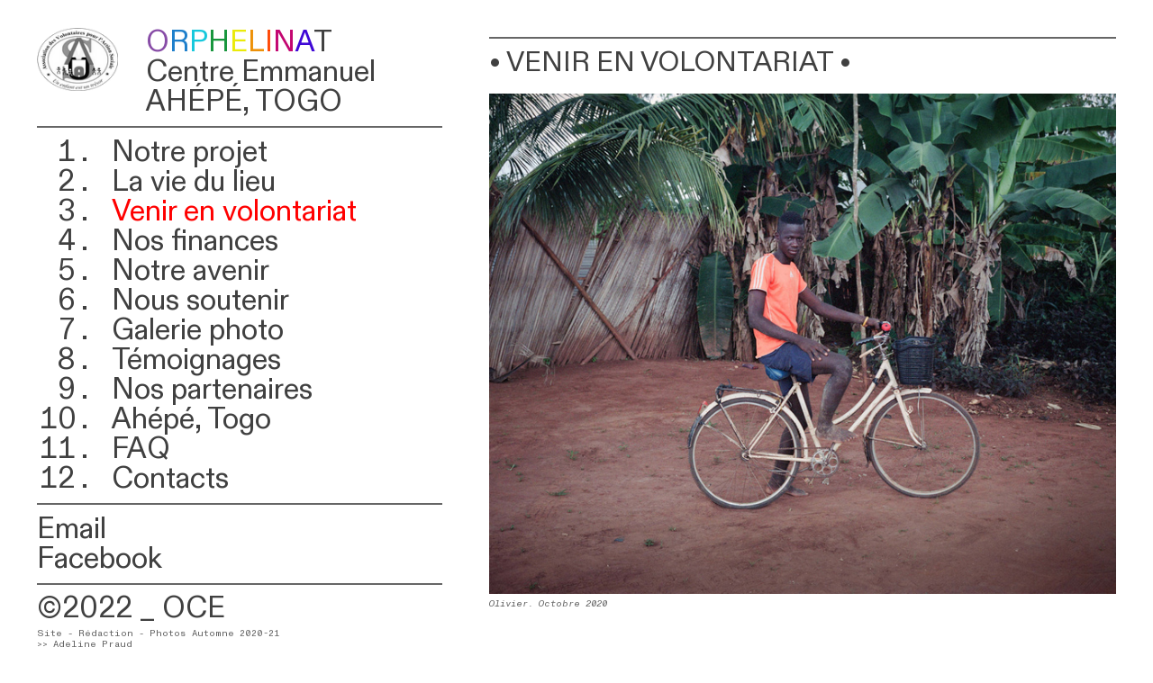

--- FILE ---
content_type: text/html; charset=UTF-8
request_url: https://centre-emmanuel.org/volontariat
body_size: 50096
content:
<!DOCTYPE html>
<!-- 

        Running on cargo.site

-->
<html lang="en" data-predefined-style="true" data-css-presets="true" data-css-preset data-typography-preset>
	<head>
<script>
				var __cargo_context__ = 'live';
				var __cargo_js_ver__ = 'c=3451682563';
				var __cargo_maint__ = false;
				
				
			</script>
					<meta http-equiv="X-UA-Compatible" content="IE=edge,chrome=1">
		<meta http-equiv="Content-Type" content="text/html; charset=utf-8">
		<meta name="viewport" content="initial-scale=1.0, maximum-scale=1.0, user-scalable=no">
		
			<meta name="robots" content="index,follow">
		<title>volontariat — Orphelinat Centre Emmanuel</title>
		<meta name="description" content="• VENIR EN VOLONTARIAT • Olivier. Octobre 2020 L’orphelinat Centre Emmanuel est un lieu de vie et de rencontre interculturel. La venue de volontaires...">
				<meta name="twitter:card" content="summary_large_image">
		<meta name="twitter:title" content="volontariat — Orphelinat Centre Emmanuel">
		<meta name="twitter:description" content="• VENIR EN VOLONTARIAT • Olivier. Octobre 2020 L’orphelinat Centre Emmanuel est un lieu de vie et de rencontre interculturel. La venue de volontaires...">
		<meta name="twitter:image" content="https://freight.cargo.site/w/1200/i/266c3eef1a0a1d03e5b656d94771db91d84f98862acfea28c88ca64897e52c0f/horizontal.svg">
		<meta property="og:locale" content="en_US">
		<meta property="og:title" content="volontariat — Orphelinat Centre Emmanuel">
		<meta property="og:description" content="• VENIR EN VOLONTARIAT • Olivier. Octobre 2020 L’orphelinat Centre Emmanuel est un lieu de vie et de rencontre interculturel. La venue de volontaires...">
		<meta property="og:url" content="https://centre-emmanuel.org/volontariat">
		<meta property="og:image" content="https://freight.cargo.site/w/1200/i/266c3eef1a0a1d03e5b656d94771db91d84f98862acfea28c88ca64897e52c0f/horizontal.svg">
		<meta property="og:type" content="website">

		<link rel="preconnect" href="https://static.cargo.site" crossorigin>
		<link rel="preconnect" href="https://freight.cargo.site" crossorigin>
				<link rel="preconnect" href="https://type.cargo.site" crossorigin>

		<!--<link rel="preload" href="https://static.cargo.site/assets/social/IconFont-Regular-0.9.3.woff2" as="font" type="font/woff" crossorigin>-->

		<META NAME="Keywords" CONTENT="orphelinat, togo, Afrique de l'ouest, ahepe, volontariat, humanitaire, enfants, solidarité, Nantes, association, don, entre-aide, togo together, solidarités jeunesses, centre Emmanuel, jardinage, arts plastiques">

		<link href="https://static.cargo.site/favicon/favicon.ico" rel="shortcut icon">
		<link href="https://centre-emmanuel.org/rss" rel="alternate" type="application/rss+xml" title="Orphelinat Centre Emmanuel feed">

		<link href="https://centre-emmanuel.org/stylesheet?c=3451682563&1650962769" id="member_stylesheet" rel="stylesheet" type="text/css" />
<style id="">@font-face{font-family:Icons;src:url(https://static.cargo.site/assets/social/IconFont-Regular-0.9.3.woff2);unicode-range:U+E000-E15C,U+F0000,U+FE0E}@font-face{font-family:Icons;src:url(https://static.cargo.site/assets/social/IconFont-Regular-0.9.3.woff2);font-weight:240;unicode-range:U+E000-E15C,U+F0000,U+FE0E}@font-face{font-family:Icons;src:url(https://static.cargo.site/assets/social/IconFont-Regular-0.9.3.woff2);unicode-range:U+E000-E15C,U+F0000,U+FE0E;font-weight:400}@font-face{font-family:Icons;src:url(https://static.cargo.site/assets/social/IconFont-Regular-0.9.3.woff2);unicode-range:U+E000-E15C,U+F0000,U+FE0E;font-weight:600}@font-face{font-family:Icons;src:url(https://static.cargo.site/assets/social/IconFont-Regular-0.9.3.woff2);unicode-range:U+E000-E15C,U+F0000,U+FE0E;font-weight:800}@font-face{font-family:Icons;src:url(https://static.cargo.site/assets/social/IconFont-Regular-0.9.3.woff2);unicode-range:U+E000-E15C,U+F0000,U+FE0E;font-style:italic}@font-face{font-family:Icons;src:url(https://static.cargo.site/assets/social/IconFont-Regular-0.9.3.woff2);unicode-range:U+E000-E15C,U+F0000,U+FE0E;font-weight:200;font-style:italic}@font-face{font-family:Icons;src:url(https://static.cargo.site/assets/social/IconFont-Regular-0.9.3.woff2);unicode-range:U+E000-E15C,U+F0000,U+FE0E;font-weight:400;font-style:italic}@font-face{font-family:Icons;src:url(https://static.cargo.site/assets/social/IconFont-Regular-0.9.3.woff2);unicode-range:U+E000-E15C,U+F0000,U+FE0E;font-weight:600;font-style:italic}@font-face{font-family:Icons;src:url(https://static.cargo.site/assets/social/IconFont-Regular-0.9.3.woff2);unicode-range:U+E000-E15C,U+F0000,U+FE0E;font-weight:800;font-style:italic}body.iconfont-loading,body.iconfont-loading *{color:transparent!important}body{-moz-osx-font-smoothing:grayscale;-webkit-font-smoothing:antialiased;-webkit-text-size-adjust:none}body.no-scroll{overflow:hidden}/*!
 * Content
 */.page{word-wrap:break-word}:focus{outline:0}.pointer-events-none{pointer-events:none}.pointer-events-auto{pointer-events:auto}.pointer-events-none .page_content .audio-player,.pointer-events-none .page_content .shop_product,.pointer-events-none .page_content a,.pointer-events-none .page_content audio,.pointer-events-none .page_content button,.pointer-events-none .page_content details,.pointer-events-none .page_content iframe,.pointer-events-none .page_content img,.pointer-events-none .page_content input,.pointer-events-none .page_content video{pointer-events:auto}.pointer-events-none .page_content *>a,.pointer-events-none .page_content>a{position:relative}s *{text-transform:inherit}#toolset{position:fixed;bottom:10px;right:10px;z-index:8}.mobile #toolset,.template_site_inframe #toolset{display:none}#toolset a{display:block;height:24px;width:24px;margin:0;padding:0;text-decoration:none;background:rgba(0,0,0,.2)}#toolset a:hover{background:rgba(0,0,0,.8)}[data-adminview] #toolset a,[data-adminview] #toolset_admin a{background:rgba(0,0,0,.04);pointer-events:none;cursor:default}#toolset_admin a:active{background:rgba(0,0,0,.7)}#toolset_admin a svg>*{transform:scale(1.1) translate(0,-.5px);transform-origin:50% 50%}#toolset_admin a svg{pointer-events:none;width:100%!important;height:auto!important}#following-container{overflow:auto;-webkit-overflow-scrolling:touch}#following-container iframe{height:100%;width:100%;position:absolute;top:0;left:0;right:0;bottom:0}:root{--following-width:-400px;--following-animation-duration:450ms}@keyframes following-open{0%{transform:translateX(0)}100%{transform:translateX(var(--following-width))}}@keyframes following-open-inverse{0%{transform:translateX(0)}100%{transform:translateX(calc(-1 * var(--following-width)))}}@keyframes following-close{0%{transform:translateX(var(--following-width))}100%{transform:translateX(0)}}@keyframes following-close-inverse{0%{transform:translateX(calc(-1 * var(--following-width)))}100%{transform:translateX(0)}}body.animate-left{animation:following-open var(--following-animation-duration);animation-fill-mode:both;animation-timing-function:cubic-bezier(.24,1,.29,1)}#following-container.animate-left{animation:following-close-inverse var(--following-animation-duration);animation-fill-mode:both;animation-timing-function:cubic-bezier(.24,1,.29,1)}#following-container.animate-left #following-frame{animation:following-close var(--following-animation-duration);animation-fill-mode:both;animation-timing-function:cubic-bezier(.24,1,.29,1)}body.animate-right{animation:following-close var(--following-animation-duration);animation-fill-mode:both;animation-timing-function:cubic-bezier(.24,1,.29,1)}#following-container.animate-right{animation:following-open-inverse var(--following-animation-duration);animation-fill-mode:both;animation-timing-function:cubic-bezier(.24,1,.29,1)}#following-container.animate-right #following-frame{animation:following-open var(--following-animation-duration);animation-fill-mode:both;animation-timing-function:cubic-bezier(.24,1,.29,1)}.slick-slider{position:relative;display:block;-moz-box-sizing:border-box;box-sizing:border-box;-webkit-user-select:none;-moz-user-select:none;-ms-user-select:none;user-select:none;-webkit-touch-callout:none;-khtml-user-select:none;-ms-touch-action:pan-y;touch-action:pan-y;-webkit-tap-highlight-color:transparent}.slick-list{position:relative;display:block;overflow:hidden;margin:0;padding:0}.slick-list:focus{outline:0}.slick-list.dragging{cursor:pointer;cursor:hand}.slick-slider .slick-list,.slick-slider .slick-track{transform:translate3d(0,0,0);will-change:transform}.slick-track{position:relative;top:0;left:0;display:block}.slick-track:after,.slick-track:before{display:table;content:'';width:1px;height:1px;margin-top:-1px;margin-left:-1px}.slick-track:after{clear:both}.slick-loading .slick-track{visibility:hidden}.slick-slide{display:none;float:left;height:100%;min-height:1px}[dir=rtl] .slick-slide{float:right}.content .slick-slide img{display:inline-block}.content .slick-slide img:not(.image-zoom){cursor:pointer}.content .scrub .slick-list,.content .scrub .slick-slide img:not(.image-zoom){cursor:ew-resize}body.slideshow-scrub-dragging *{cursor:ew-resize!important}.content .slick-slide img:not([src]),.content .slick-slide img[src='']{width:100%;height:auto}.slick-slide.slick-loading img{display:none}.slick-slide.dragging img{pointer-events:none}.slick-initialized .slick-slide{display:block}.slick-loading .slick-slide{visibility:hidden}.slick-vertical .slick-slide{display:block;height:auto;border:1px solid transparent}.slick-arrow.slick-hidden{display:none}.slick-arrow{position:absolute;z-index:9;width:0;top:0;height:100%;cursor:pointer;will-change:opacity;-webkit-transition:opacity 333ms cubic-bezier(.4,0,.22,1);transition:opacity 333ms cubic-bezier(.4,0,.22,1)}.slick-arrow.hidden{opacity:0}.slick-arrow svg{position:absolute;width:36px;height:36px;top:0;left:0;right:0;bottom:0;margin:auto;transform:translate(.25px,.25px)}.slick-arrow svg.right-arrow{transform:translate(.25px,.25px) scaleX(-1)}.slick-arrow svg:active{opacity:.75}.slick-arrow svg .arrow-shape{fill:none!important;stroke:#fff;stroke-linecap:square}.slick-arrow svg .arrow-outline{fill:none!important;stroke-width:2.5px;stroke:rgba(0,0,0,.6);stroke-linecap:square}.slick-arrow.slick-next{right:0;text-align:right}.slick-next svg,.wallpaper-navigation .slick-next svg{margin-right:10px}.mobile .slick-next svg{margin-right:10px}.slick-arrow.slick-prev{text-align:left}.slick-prev svg,.wallpaper-navigation .slick-prev svg{margin-left:10px}.mobile .slick-prev svg{margin-left:10px}.loading_animation{display:none;vertical-align:middle;z-index:15;line-height:0;pointer-events:none;border-radius:100%}.loading_animation.hidden{display:none}.loading_animation.pulsing{opacity:0;display:inline-block;animation-delay:.1s;-webkit-animation-delay:.1s;-moz-animation-delay:.1s;animation-duration:12s;animation-iteration-count:infinite;animation:fade-pulse-in .5s ease-in-out;-moz-animation:fade-pulse-in .5s ease-in-out;-webkit-animation:fade-pulse-in .5s ease-in-out;-webkit-animation-fill-mode:forwards;-moz-animation-fill-mode:forwards;animation-fill-mode:forwards}.loading_animation.pulsing.no-delay{animation-delay:0s;-webkit-animation-delay:0s;-moz-animation-delay:0s}.loading_animation div{border-radius:100%}.loading_animation div svg{max-width:100%;height:auto}.loading_animation div,.loading_animation div svg{width:20px;height:20px}.loading_animation.full-width svg{width:100%;height:auto}.loading_animation.full-width.big svg{width:100px;height:100px}.loading_animation div svg>*{fill:#ccc}.loading_animation div{-webkit-animation:spin-loading 12s ease-out;-webkit-animation-iteration-count:infinite;-moz-animation:spin-loading 12s ease-out;-moz-animation-iteration-count:infinite;animation:spin-loading 12s ease-out;animation-iteration-count:infinite}.loading_animation.hidden{display:none}[data-backdrop] .loading_animation{position:absolute;top:15px;left:15px;z-index:99}.loading_animation.position-absolute.middle{top:calc(50% - 10px);left:calc(50% - 10px)}.loading_animation.position-absolute.topleft{top:0;left:0}.loading_animation.position-absolute.middleright{top:calc(50% - 10px);right:1rem}.loading_animation.position-absolute.middleleft{top:calc(50% - 10px);left:1rem}.loading_animation.gray div svg>*{fill:#999}.loading_animation.gray-dark div svg>*{fill:#666}.loading_animation.gray-darker div svg>*{fill:#555}.loading_animation.gray-light div svg>*{fill:#ccc}.loading_animation.white div svg>*{fill:rgba(255,255,255,.85)}.loading_animation.blue div svg>*{fill:#698fff}.loading_animation.inline{display:inline-block;margin-bottom:.5ex}.loading_animation.inline.left{margin-right:.5ex}@-webkit-keyframes fade-pulse-in{0%{opacity:0}50%{opacity:.5}100%{opacity:1}}@-moz-keyframes fade-pulse-in{0%{opacity:0}50%{opacity:.5}100%{opacity:1}}@keyframes fade-pulse-in{0%{opacity:0}50%{opacity:.5}100%{opacity:1}}@-webkit-keyframes pulsate{0%{opacity:1}50%{opacity:0}100%{opacity:1}}@-moz-keyframes pulsate{0%{opacity:1}50%{opacity:0}100%{opacity:1}}@keyframes pulsate{0%{opacity:1}50%{opacity:0}100%{opacity:1}}@-webkit-keyframes spin-loading{0%{transform:rotate(0)}9%{transform:rotate(1050deg)}18%{transform:rotate(-1090deg)}20%{transform:rotate(-1080deg)}23%{transform:rotate(-1080deg)}28%{transform:rotate(-1095deg)}29%{transform:rotate(-1065deg)}34%{transform:rotate(-1080deg)}35%{transform:rotate(-1050deg)}40%{transform:rotate(-1065deg)}41%{transform:rotate(-1035deg)}44%{transform:rotate(-1035deg)}47%{transform:rotate(-2160deg)}50%{transform:rotate(-2160deg)}56%{transform:rotate(45deg)}60%{transform:rotate(45deg)}80%{transform:rotate(6120deg)}100%{transform:rotate(0)}}@keyframes spin-loading{0%{transform:rotate(0)}9%{transform:rotate(1050deg)}18%{transform:rotate(-1090deg)}20%{transform:rotate(-1080deg)}23%{transform:rotate(-1080deg)}28%{transform:rotate(-1095deg)}29%{transform:rotate(-1065deg)}34%{transform:rotate(-1080deg)}35%{transform:rotate(-1050deg)}40%{transform:rotate(-1065deg)}41%{transform:rotate(-1035deg)}44%{transform:rotate(-1035deg)}47%{transform:rotate(-2160deg)}50%{transform:rotate(-2160deg)}56%{transform:rotate(45deg)}60%{transform:rotate(45deg)}80%{transform:rotate(6120deg)}100%{transform:rotate(0)}}[grid-row]{align-items:flex-start;box-sizing:border-box;display:-webkit-box;display:-webkit-flex;display:-ms-flexbox;display:flex;-webkit-flex-wrap:wrap;-ms-flex-wrap:wrap;flex-wrap:wrap}[grid-col]{box-sizing:border-box}[grid-row] [grid-col].empty:after{content:"\0000A0";cursor:text}body.mobile[data-adminview=content-editproject] [grid-row] [grid-col].empty:after{display:none}[grid-col=auto]{-webkit-box-flex:1;-webkit-flex:1;-ms-flex:1;flex:1}[grid-col=x12]{width:100%}[grid-col=x11]{width:50%}[grid-col=x10]{width:33.33%}[grid-col=x9]{width:25%}[grid-col=x8]{width:20%}[grid-col=x7]{width:16.666666667%}[grid-col=x6]{width:14.285714286%}[grid-col=x5]{width:12.5%}[grid-col=x4]{width:11.111111111%}[grid-col=x3]{width:10%}[grid-col=x2]{width:9.090909091%}[grid-col=x1]{width:8.333333333%}[grid-col="1"]{width:8.33333%}[grid-col="2"]{width:16.66667%}[grid-col="3"]{width:25%}[grid-col="4"]{width:33.33333%}[grid-col="5"]{width:41.66667%}[grid-col="6"]{width:50%}[grid-col="7"]{width:58.33333%}[grid-col="8"]{width:66.66667%}[grid-col="9"]{width:75%}[grid-col="10"]{width:83.33333%}[grid-col="11"]{width:91.66667%}[grid-col="12"]{width:100%}body.mobile [grid-responsive] [grid-col]{width:100%;-webkit-box-flex:none;-webkit-flex:none;-ms-flex:none;flex:none}[data-ce-host=true][contenteditable=true] [grid-pad]{pointer-events:none}[data-ce-host=true][contenteditable=true] [grid-pad]>*{pointer-events:auto}[grid-pad="0"]{padding:0}[grid-pad="0.25"]{padding:.125rem}[grid-pad="0.5"]{padding:.25rem}[grid-pad="0.75"]{padding:.375rem}[grid-pad="1"]{padding:.5rem}[grid-pad="1.25"]{padding:.625rem}[grid-pad="1.5"]{padding:.75rem}[grid-pad="1.75"]{padding:.875rem}[grid-pad="2"]{padding:1rem}[grid-pad="2.5"]{padding:1.25rem}[grid-pad="3"]{padding:1.5rem}[grid-pad="3.5"]{padding:1.75rem}[grid-pad="4"]{padding:2rem}[grid-pad="5"]{padding:2.5rem}[grid-pad="6"]{padding:3rem}[grid-pad="7"]{padding:3.5rem}[grid-pad="8"]{padding:4rem}[grid-pad="9"]{padding:4.5rem}[grid-pad="10"]{padding:5rem}[grid-gutter="0"]{margin:0}[grid-gutter="0.5"]{margin:-.25rem}[grid-gutter="1"]{margin:-.5rem}[grid-gutter="1.5"]{margin:-.75rem}[grid-gutter="2"]{margin:-1rem}[grid-gutter="2.5"]{margin:-1.25rem}[grid-gutter="3"]{margin:-1.5rem}[grid-gutter="3.5"]{margin:-1.75rem}[grid-gutter="4"]{margin:-2rem}[grid-gutter="5"]{margin:-2.5rem}[grid-gutter="6"]{margin:-3rem}[grid-gutter="7"]{margin:-3.5rem}[grid-gutter="8"]{margin:-4rem}[grid-gutter="10"]{margin:-5rem}[grid-gutter="12"]{margin:-6rem}[grid-gutter="14"]{margin:-7rem}[grid-gutter="16"]{margin:-8rem}[grid-gutter="18"]{margin:-9rem}[grid-gutter="20"]{margin:-10rem}small{max-width:100%;text-decoration:inherit}img:not([src]),img[src='']{outline:1px solid rgba(177,177,177,.4);outline-offset:-1px;content:url([data-uri])}img.image-zoom{cursor:-webkit-zoom-in;cursor:-moz-zoom-in;cursor:zoom-in}#imprimatur{color:#333;font-size:10px;font-family:-apple-system,BlinkMacSystemFont,"Segoe UI",Roboto,Oxygen,Ubuntu,Cantarell,"Open Sans","Helvetica Neue",sans-serif,"Sans Serif",Icons;/*!System*/position:fixed;opacity:.3;right:-28px;bottom:160px;transform:rotate(270deg);-ms-transform:rotate(270deg);-webkit-transform:rotate(270deg);z-index:8;text-transform:uppercase;color:#999;opacity:.5;padding-bottom:2px;text-decoration:none}.mobile #imprimatur{display:none}bodycopy cargo-link a{font-family:-apple-system,BlinkMacSystemFont,"Segoe UI",Roboto,Oxygen,Ubuntu,Cantarell,"Open Sans","Helvetica Neue",sans-serif,"Sans Serif",Icons;/*!System*/font-size:12px;font-style:normal;font-weight:400;transform:rotate(270deg);text-decoration:none;position:fixed!important;right:-27px;bottom:100px;text-decoration:none;letter-spacing:normal;background:0 0;border:0;border-bottom:0;outline:0}/*! PhotoSwipe Default UI CSS by Dmitry Semenov | photoswipe.com | MIT license */.pswp--has_mouse .pswp__button--arrow--left,.pswp--has_mouse .pswp__button--arrow--right,.pswp__ui{visibility:visible}.pswp--minimal--dark .pswp__top-bar,.pswp__button{background:0 0}.pswp,.pswp__bg,.pswp__container,.pswp__img--placeholder,.pswp__zoom-wrap,.quick-view-navigation{-webkit-backface-visibility:hidden}.pswp__button{cursor:pointer;opacity:1;-webkit-appearance:none;transition:opacity .2s;-webkit-box-shadow:none;box-shadow:none}.pswp__button-close>svg{top:10px;right:10px;margin-left:auto}.pswp--touch .quick-view-navigation{display:none}.pswp__ui{-webkit-font-smoothing:auto;opacity:1;z-index:1550}.quick-view-navigation{will-change:opacity;-webkit-transition:opacity 333ms cubic-bezier(.4,0,.22,1);transition:opacity 333ms cubic-bezier(.4,0,.22,1)}.quick-view-navigation .pswp__group .pswp__button{pointer-events:auto}.pswp__button>svg{position:absolute;width:36px;height:36px}.quick-view-navigation .pswp__group:active svg{opacity:.75}.pswp__button svg .shape-shape{fill:#fff}.pswp__button svg .shape-outline{fill:#000}.pswp__button-prev>svg{top:0;bottom:0;left:10px;margin:auto}.pswp__button-next>svg{top:0;bottom:0;right:10px;margin:auto}.quick-view-navigation .pswp__group .pswp__button-prev{position:absolute;left:0;top:0;width:0;height:100%}.quick-view-navigation .pswp__group .pswp__button-next{position:absolute;right:0;top:0;width:0;height:100%}.quick-view-navigation .close-button,.quick-view-navigation .left-arrow,.quick-view-navigation .right-arrow{transform:translate(.25px,.25px)}.quick-view-navigation .right-arrow{transform:translate(.25px,.25px) scaleX(-1)}.pswp__button svg .shape-outline{fill:transparent!important;stroke:#000;stroke-width:2.5px;stroke-linecap:square}.pswp__button svg .shape-shape{fill:transparent!important;stroke:#fff;stroke-width:1.5px;stroke-linecap:square}.pswp__bg,.pswp__scroll-wrap,.pswp__zoom-wrap{width:100%;position:absolute}.quick-view-navigation .pswp__group .pswp__button-close{margin:0}.pswp__container,.pswp__item,.pswp__zoom-wrap{right:0;bottom:0;top:0;position:absolute;left:0}.pswp__ui--hidden .pswp__button{opacity:.001}.pswp__ui--hidden .pswp__button,.pswp__ui--hidden .pswp__button *{pointer-events:none}.pswp .pswp__ui.pswp__ui--displaynone{display:none}.pswp__element--disabled{display:none!important}/*! PhotoSwipe main CSS by Dmitry Semenov | photoswipe.com | MIT license */.pswp{position:fixed;display:none;height:100%;width:100%;top:0;left:0;right:0;bottom:0;margin:auto;-ms-touch-action:none;touch-action:none;z-index:9999999;-webkit-text-size-adjust:100%;line-height:initial;letter-spacing:initial;outline:0}.pswp img{max-width:none}.pswp--zoom-disabled .pswp__img{cursor:default!important}.pswp--animate_opacity{opacity:.001;will-change:opacity;-webkit-transition:opacity 333ms cubic-bezier(.4,0,.22,1);transition:opacity 333ms cubic-bezier(.4,0,.22,1)}.pswp--open{display:block}.pswp--zoom-allowed .pswp__img{cursor:-webkit-zoom-in;cursor:-moz-zoom-in;cursor:zoom-in}.pswp--zoomed-in .pswp__img{cursor:-webkit-grab;cursor:-moz-grab;cursor:grab}.pswp--dragging .pswp__img{cursor:-webkit-grabbing;cursor:-moz-grabbing;cursor:grabbing}.pswp__bg{left:0;top:0;height:100%;opacity:0;transform:translateZ(0);will-change:opacity}.pswp__scroll-wrap{left:0;top:0;height:100%}.pswp__container,.pswp__zoom-wrap{-ms-touch-action:none;touch-action:none}.pswp__container,.pswp__img{-webkit-user-select:none;-moz-user-select:none;-ms-user-select:none;user-select:none;-webkit-tap-highlight-color:transparent;-webkit-touch-callout:none}.pswp__zoom-wrap{-webkit-transform-origin:left top;-ms-transform-origin:left top;transform-origin:left top;-webkit-transition:-webkit-transform 222ms cubic-bezier(.4,0,.22,1);transition:transform 222ms cubic-bezier(.4,0,.22,1)}.pswp__bg{-webkit-transition:opacity 222ms cubic-bezier(.4,0,.22,1);transition:opacity 222ms cubic-bezier(.4,0,.22,1)}.pswp--animated-in .pswp__bg,.pswp--animated-in .pswp__zoom-wrap{-webkit-transition:none;transition:none}.pswp--hide-overflow .pswp__scroll-wrap,.pswp--hide-overflow.pswp{overflow:hidden}.pswp__img{position:absolute;width:auto;height:auto;top:0;left:0}.pswp__img--placeholder--blank{background:#222}.pswp--ie .pswp__img{width:100%!important;height:auto!important;left:0;top:0}.pswp__ui--idle{opacity:0}.pswp__error-msg{position:absolute;left:0;top:50%;width:100%;text-align:center;font-size:14px;line-height:16px;margin-top:-8px;color:#ccc}.pswp__error-msg a{color:#ccc;text-decoration:underline}.pswp__error-msg{font-family:-apple-system,BlinkMacSystemFont,"Segoe UI",Roboto,Oxygen,Ubuntu,Cantarell,"Open Sans","Helvetica Neue",sans-serif}.quick-view.mouse-down .iframe-item{pointer-events:none!important}.quick-view-caption-positioner{pointer-events:none;width:100%;height:100%}.quick-view-caption-wrapper{margin:auto;position:absolute;bottom:0;left:0;right:0}.quick-view-horizontal-align-left .quick-view-caption-wrapper{margin-left:0}.quick-view-horizontal-align-right .quick-view-caption-wrapper{margin-right:0}[data-quick-view-caption]{transition:.1s opacity ease-in-out;position:absolute;bottom:0;left:0;right:0}.quick-view-horizontal-align-left [data-quick-view-caption]{text-align:left}.quick-view-horizontal-align-right [data-quick-view-caption]{text-align:right}.quick-view-caption{transition:.1s opacity ease-in-out}.quick-view-caption>*{display:inline-block}.quick-view-caption *{pointer-events:auto}.quick-view-caption.hidden{opacity:0}.shop_product .dropdown_wrapper{flex:0 0 100%;position:relative}.shop_product select{appearance:none;-moz-appearance:none;-webkit-appearance:none;outline:0;-webkit-font-smoothing:antialiased;-moz-osx-font-smoothing:grayscale;cursor:pointer;border-radius:0;white-space:nowrap;overflow:hidden!important;text-overflow:ellipsis}.shop_product select.dropdown::-ms-expand{display:none}.shop_product a{cursor:pointer;border-bottom:none;text-decoration:none}.shop_product a.out-of-stock{pointer-events:none}body.audio-player-dragging *{cursor:ew-resize!important}.audio-player{display:inline-flex;flex:1 0 calc(100% - 2px);width:calc(100% - 2px)}.audio-player .button{height:100%;flex:0 0 3.3rem;display:flex}.audio-player .separator{left:3.3rem;height:100%}.audio-player .buffer{width:0%;height:100%;transition:left .3s linear,width .3s linear}.audio-player.seeking .buffer{transition:left 0s,width 0s}.audio-player.seeking{user-select:none;-webkit-user-select:none;cursor:ew-resize}.audio-player.seeking *{user-select:none;-webkit-user-select:none;cursor:ew-resize}.audio-player .bar{overflow:hidden;display:flex;justify-content:space-between;align-content:center;flex-grow:1}.audio-player .progress{width:0%;height:100%;transition:width .3s linear}.audio-player.seeking .progress{transition:width 0s}.audio-player .pause,.audio-player .play{cursor:pointer;height:100%}.audio-player .note-icon{margin:auto 0;order:2;flex:0 1 auto}.audio-player .title{white-space:nowrap;overflow:hidden;text-overflow:ellipsis;pointer-events:none;user-select:none;padding:.5rem 0 .5rem 1rem;margin:auto auto auto 0;flex:0 3 auto;min-width:0;width:100%}.audio-player .total-time{flex:0 1 auto;margin:auto 0}.audio-player .current-time,.audio-player .play-text{flex:0 1 auto;margin:auto 0}.audio-player .stream-anim{user-select:none;margin:auto auto auto 0}.audio-player .stream-anim span{display:inline-block}.audio-player .buffer,.audio-player .current-time,.audio-player .note-svg,.audio-player .play-text,.audio-player .separator,.audio-player .total-time{user-select:none;pointer-events:none}.audio-player .buffer,.audio-player .play-text,.audio-player .progress{position:absolute}.audio-player,.audio-player .bar,.audio-player .button,.audio-player .current-time,.audio-player .note-icon,.audio-player .pause,.audio-player .play,.audio-player .total-time{position:relative}body.mobile .audio-player,body.mobile .audio-player *{-webkit-touch-callout:none}#standalone-admin-frame{border:0;width:400px;position:absolute;right:0;top:0;height:100vh;z-index:99}body[standalone-admin=true] #standalone-admin-frame{transform:translate(0,0)}body[standalone-admin=true] .main_container{width:calc(100% - 400px)}body[standalone-admin=false] #standalone-admin-frame{transform:translate(100%,0)}body[standalone-admin=false] .main_container{width:100%}.toggle_standaloneAdmin{position:fixed;top:0;right:400px;height:40px;width:40px;z-index:999;cursor:pointer;background-color:rgba(0,0,0,.4)}.toggle_standaloneAdmin:active{opacity:.7}body[standalone-admin=false] .toggle_standaloneAdmin{right:0}.toggle_standaloneAdmin *{color:#fff;fill:#fff}.toggle_standaloneAdmin svg{padding:6px;width:100%;height:100%;opacity:.85}body[standalone-admin=false] .toggle_standaloneAdmin #close,body[standalone-admin=true] .toggle_standaloneAdmin #backdropsettings{display:none}.toggle_standaloneAdmin>div{width:100%;height:100%}#admin_toggle_button{position:fixed;top:50%;transform:translate(0,-50%);right:400px;height:36px;width:12px;z-index:999;cursor:pointer;background-color:rgba(0,0,0,.09);padding-left:2px;margin-right:5px}#admin_toggle_button .bar{content:'';background:rgba(0,0,0,.09);position:fixed;width:5px;bottom:0;top:0;z-index:10}#admin_toggle_button:active{background:rgba(0,0,0,.065)}#admin_toggle_button *{color:#fff;fill:#fff}#admin_toggle_button svg{padding:0;width:16px;height:36px;margin-left:1px;opacity:1}#admin_toggle_button svg *{fill:#fff;opacity:1}#admin_toggle_button[data-state=closed] .toggle_admin_close{display:none}#admin_toggle_button[data-state=closed],#admin_toggle_button[data-state=closed] .toggle_admin_open{width:20px;cursor:pointer;margin:0}#admin_toggle_button[data-state=closed] svg{margin-left:2px}#admin_toggle_button[data-state=open] .toggle_admin_open{display:none}select,select *{text-rendering:auto!important}b b{font-weight:inherit}*{-webkit-box-sizing:border-box;-moz-box-sizing:border-box;box-sizing:border-box}customhtml>*{position:relative;z-index:10}body,html{min-height:100vh;margin:0;padding:0}html{touch-action:manipulation;position:relative;background-color:#fff}.main_container{min-height:100vh;width:100%;overflow:hidden}.container{display:-webkit-box;display:-webkit-flex;display:-moz-box;display:-ms-flexbox;display:flex;-webkit-flex-wrap:wrap;-moz-flex-wrap:wrap;-ms-flex-wrap:wrap;flex-wrap:wrap;max-width:100%;width:100%;overflow:visible}.container{align-items:flex-start;-webkit-align-items:flex-start}.page{z-index:2}.page ul li>text-limit{display:block}.content,.content_container,.pinned{-webkit-flex:1 0 auto;-moz-flex:1 0 auto;-ms-flex:1 0 auto;flex:1 0 auto;max-width:100%}.content_container{width:100%}.content_container.full_height{min-height:100vh}.page_background{position:absolute;top:0;left:0;width:100%;height:100%}.page_container{position:relative;overflow:visible;width:100%}.backdrop{position:absolute;top:0;z-index:1;width:100%;height:100%;max-height:100vh}.backdrop>div{position:absolute;top:0;left:0;width:100%;height:100%;-webkit-backface-visibility:hidden;backface-visibility:hidden;transform:translate3d(0,0,0);contain:strict}[data-backdrop].backdrop>div[data-overflowing]{max-height:100vh;position:absolute;top:0;left:0}body.mobile [split-responsive]{display:flex;flex-direction:column}body.mobile [split-responsive] .container{width:100%;order:2}body.mobile [split-responsive] .backdrop{position:relative;height:50vh;width:100%;order:1}body.mobile [split-responsive] [data-auxiliary].backdrop{position:absolute;height:50vh;width:100%;order:1}.page{position:relative;z-index:2}img[data-align=left]{float:left}img[data-align=right]{float:right}[data-rotation]{transform-origin:center center}.content .page_content:not([contenteditable=true]) [data-draggable]{pointer-events:auto!important;backface-visibility:hidden}.preserve-3d{-moz-transform-style:preserve-3d;transform-style:preserve-3d}.content .page_content:not([contenteditable=true]) [data-draggable] iframe{pointer-events:none!important}.dragging-active iframe{pointer-events:none!important}.content .page_content:not([contenteditable=true]) [data-draggable]:active{opacity:1}.content .scroll-transition-fade{transition:transform 1s ease-in-out,opacity .8s ease-in-out}.content .scroll-transition-fade.below-viewport{opacity:0;transform:translateY(40px)}.mobile.full_width .page_container:not([split-layout]) .container_width{width:100%}[data-view=pinned_bottom] .bottom_pin_invisibility{visibility:hidden}.pinned{position:relative;width:100%}.pinned .page_container.accommodate:not(.fixed):not(.overlay){z-index:2}.pinned .page_container.overlay{position:absolute;z-index:4}.pinned .page_container.overlay.fixed{position:fixed}.pinned .page_container.overlay.fixed .page{max-height:100vh;-webkit-overflow-scrolling:touch}.pinned .page_container.overlay.fixed .page.allow-scroll{overflow-y:auto;overflow-x:hidden}.pinned .page_container.overlay.fixed .page.allow-scroll{align-items:flex-start;-webkit-align-items:flex-start}.pinned .page_container .page.allow-scroll::-webkit-scrollbar{width:0;background:0 0;display:none}.pinned.pinned_top .page_container.overlay{left:0;top:0}.pinned.pinned_bottom .page_container.overlay{left:0;bottom:0}div[data-container=set]:empty{margin-top:1px}.thumbnails{position:relative;z-index:1}[thumbnails=grid]{align-items:baseline}[thumbnails=justify] .thumbnail{box-sizing:content-box}[thumbnails][data-padding-zero] .thumbnail{margin-bottom:-1px}[thumbnails=montessori] .thumbnail{pointer-events:auto;position:absolute}[thumbnails] .thumbnail>a{display:block;text-decoration:none}[thumbnails=montessori]{height:0}[thumbnails][data-resizing],[thumbnails][data-resizing] *{cursor:nwse-resize}[thumbnails] .thumbnail .resize-handle{cursor:nwse-resize;width:26px;height:26px;padding:5px;position:absolute;opacity:.75;right:-1px;bottom:-1px;z-index:100}[thumbnails][data-resizing] .resize-handle{display:none}[thumbnails] .thumbnail .resize-handle svg{position:absolute;top:0;left:0}[thumbnails] .thumbnail .resize-handle:hover{opacity:1}[data-can-move].thumbnail .resize-handle svg .resize_path_outline{fill:#fff}[data-can-move].thumbnail .resize-handle svg .resize_path{fill:#000}[thumbnails=montessori] .thumbnail_sizer{height:0;width:100%;position:relative;padding-bottom:100%;pointer-events:none}[thumbnails] .thumbnail img{display:block;min-height:3px;margin-bottom:0}[thumbnails] .thumbnail img:not([src]),img[src=""]{margin:0!important;width:100%;min-height:3px;height:100%!important;position:absolute}[aspect-ratio="1x1"].thumb_image{height:0;padding-bottom:100%;overflow:hidden}[aspect-ratio="4x3"].thumb_image{height:0;padding-bottom:75%;overflow:hidden}[aspect-ratio="16x9"].thumb_image{height:0;padding-bottom:56.25%;overflow:hidden}[thumbnails] .thumb_image{width:100%;position:relative}[thumbnails][thumbnail-vertical-align=top]{align-items:flex-start}[thumbnails][thumbnail-vertical-align=middle]{align-items:center}[thumbnails][thumbnail-vertical-align=bottom]{align-items:baseline}[thumbnails][thumbnail-horizontal-align=left]{justify-content:flex-start}[thumbnails][thumbnail-horizontal-align=middle]{justify-content:center}[thumbnails][thumbnail-horizontal-align=right]{justify-content:flex-end}.thumb_image.default_image>svg{position:absolute;top:0;left:0;bottom:0;right:0;width:100%;height:100%}.thumb_image.default_image{outline:1px solid #ccc;outline-offset:-1px;position:relative}.mobile.full_width [data-view=Thumbnail] .thumbnails_width{width:100%}.content [data-draggable] a:active,.content [data-draggable] img:active{opacity:initial}.content .draggable-dragging{opacity:initial}[data-draggable].draggable_visible{visibility:visible}[data-draggable].draggable_hidden{visibility:hidden}.gallery_card [data-draggable],.marquee [data-draggable]{visibility:inherit}[data-draggable]{visibility:visible;background-color:rgba(0,0,0,.003)}#site_menu_panel_container .image-gallery:not(.initialized){height:0;padding-bottom:100%;min-height:initial}.image-gallery:not(.initialized){min-height:100vh;visibility:hidden;width:100%}.image-gallery .gallery_card img{display:block;width:100%;height:auto}.image-gallery .gallery_card{transform-origin:center}.image-gallery .gallery_card.dragging{opacity:.1;transform:initial!important}.image-gallery:not([image-gallery=slideshow]) .gallery_card iframe:only-child,.image-gallery:not([image-gallery=slideshow]) .gallery_card video:only-child{width:100%;height:100%;top:0;left:0;position:absolute}.image-gallery[image-gallery=slideshow] .gallery_card video[muted][autoplay]:not([controls]),.image-gallery[image-gallery=slideshow] .gallery_card video[muted][data-autoplay]:not([controls]){pointer-events:none}.image-gallery [image-gallery-pad="0"] video:only-child{object-fit:cover;height:calc(100% + 1px)}div.image-gallery>a,div.image-gallery>iframe,div.image-gallery>img,div.image-gallery>video{display:none}[image-gallery-row]{align-items:flex-start;box-sizing:border-box;display:-webkit-box;display:-webkit-flex;display:-ms-flexbox;display:flex;-webkit-flex-wrap:wrap;-ms-flex-wrap:wrap;flex-wrap:wrap}.image-gallery .gallery_card_image{width:100%;position:relative}[data-predefined-style=true] .image-gallery a.gallery_card{display:block;border:none}[image-gallery-col]{box-sizing:border-box}[image-gallery-col=x12]{width:100%}[image-gallery-col=x11]{width:50%}[image-gallery-col=x10]{width:33.33%}[image-gallery-col=x9]{width:25%}[image-gallery-col=x8]{width:20%}[image-gallery-col=x7]{width:16.666666667%}[image-gallery-col=x6]{width:14.285714286%}[image-gallery-col=x5]{width:12.5%}[image-gallery-col=x4]{width:11.111111111%}[image-gallery-col=x3]{width:10%}[image-gallery-col=x2]{width:9.090909091%}[image-gallery-col=x1]{width:8.333333333%}.content .page_content [image-gallery-pad].image-gallery{pointer-events:none}.content .page_content [image-gallery-pad].image-gallery .gallery_card_image>*,.content .page_content [image-gallery-pad].image-gallery .gallery_image_caption{pointer-events:auto}.content .page_content [image-gallery-pad="0"]{padding:0}.content .page_content [image-gallery-pad="0.25"]{padding:.125rem}.content .page_content [image-gallery-pad="0.5"]{padding:.25rem}.content .page_content [image-gallery-pad="0.75"]{padding:.375rem}.content .page_content [image-gallery-pad="1"]{padding:.5rem}.content .page_content [image-gallery-pad="1.25"]{padding:.625rem}.content .page_content [image-gallery-pad="1.5"]{padding:.75rem}.content .page_content [image-gallery-pad="1.75"]{padding:.875rem}.content .page_content [image-gallery-pad="2"]{padding:1rem}.content .page_content [image-gallery-pad="2.5"]{padding:1.25rem}.content .page_content [image-gallery-pad="3"]{padding:1.5rem}.content .page_content [image-gallery-pad="3.5"]{padding:1.75rem}.content .page_content [image-gallery-pad="4"]{padding:2rem}.content .page_content [image-gallery-pad="5"]{padding:2.5rem}.content .page_content [image-gallery-pad="6"]{padding:3rem}.content .page_content [image-gallery-pad="7"]{padding:3.5rem}.content .page_content [image-gallery-pad="8"]{padding:4rem}.content .page_content [image-gallery-pad="9"]{padding:4.5rem}.content .page_content [image-gallery-pad="10"]{padding:5rem}.content .page_content [image-gallery-gutter="0"]{margin:0}.content .page_content [image-gallery-gutter="0.5"]{margin:-.25rem}.content .page_content [image-gallery-gutter="1"]{margin:-.5rem}.content .page_content [image-gallery-gutter="1.5"]{margin:-.75rem}.content .page_content [image-gallery-gutter="2"]{margin:-1rem}.content .page_content [image-gallery-gutter="2.5"]{margin:-1.25rem}.content .page_content [image-gallery-gutter="3"]{margin:-1.5rem}.content .page_content [image-gallery-gutter="3.5"]{margin:-1.75rem}.content .page_content [image-gallery-gutter="4"]{margin:-2rem}.content .page_content [image-gallery-gutter="5"]{margin:-2.5rem}.content .page_content [image-gallery-gutter="6"]{margin:-3rem}.content .page_content [image-gallery-gutter="7"]{margin:-3.5rem}.content .page_content [image-gallery-gutter="8"]{margin:-4rem}.content .page_content [image-gallery-gutter="10"]{margin:-5rem}.content .page_content [image-gallery-gutter="12"]{margin:-6rem}.content .page_content [image-gallery-gutter="14"]{margin:-7rem}.content .page_content [image-gallery-gutter="16"]{margin:-8rem}.content .page_content [image-gallery-gutter="18"]{margin:-9rem}.content .page_content [image-gallery-gutter="20"]{margin:-10rem}[image-gallery=slideshow]:not(.initialized)>*{min-height:1px;opacity:0;min-width:100%}[image-gallery=slideshow][data-constrained-by=height] [image-gallery-vertical-align].slick-track{align-items:flex-start}[image-gallery=slideshow] img.image-zoom:active{opacity:initial}[image-gallery=slideshow].slick-initialized .gallery_card{pointer-events:none}[image-gallery=slideshow].slick-initialized .gallery_card.slick-current{pointer-events:auto}[image-gallery=slideshow] .gallery_card:not(.has_caption){line-height:0}.content .page_content [image-gallery=slideshow].image-gallery>*{pointer-events:auto}.content [image-gallery=slideshow].image-gallery.slick-initialized .gallery_card{overflow:hidden;margin:0;display:flex;flex-flow:row wrap;flex-shrink:0}.content [image-gallery=slideshow].image-gallery.slick-initialized .gallery_card.slick-current{overflow:visible}[image-gallery=slideshow] .gallery_image_caption{opacity:1;transition:opacity .3s;-webkit-transition:opacity .3s;width:100%;margin-left:auto;margin-right:auto;clear:both}[image-gallery-horizontal-align=left] .gallery_image_caption{text-align:left}[image-gallery-horizontal-align=middle] .gallery_image_caption{text-align:center}[image-gallery-horizontal-align=right] .gallery_image_caption{text-align:right}[image-gallery=slideshow][data-slideshow-in-transition] .gallery_image_caption{opacity:0;transition:opacity .3s;-webkit-transition:opacity .3s}[image-gallery=slideshow] .gallery_card_image{width:initial;margin:0;display:inline-block}[image-gallery=slideshow] .gallery_card img{margin:0;display:block}[image-gallery=slideshow][data-exploded]{align-items:flex-start;box-sizing:border-box;display:-webkit-box;display:-webkit-flex;display:-ms-flexbox;display:flex;-webkit-flex-wrap:wrap;-ms-flex-wrap:wrap;flex-wrap:wrap;justify-content:flex-start;align-content:flex-start}[image-gallery=slideshow][data-exploded] .gallery_card{padding:1rem;width:16.666%}[image-gallery=slideshow][data-exploded] .gallery_card_image{height:0;display:block;width:100%}[image-gallery=grid]{align-items:baseline}[image-gallery=grid] .gallery_card.has_caption .gallery_card_image{display:block}[image-gallery=grid] [image-gallery-pad="0"].gallery_card{margin-bottom:-1px}[image-gallery=grid] .gallery_card img{margin:0}[image-gallery=columns] .gallery_card img{margin:0}[image-gallery=justify]{align-items:flex-start}[image-gallery=justify] .gallery_card img{margin:0}[image-gallery=montessori][image-gallery-row]{display:block}[image-gallery=montessori] a.gallery_card,[image-gallery=montessori] div.gallery_card{position:absolute;pointer-events:auto}[image-gallery=montessori][data-can-move] .gallery_card,[image-gallery=montessori][data-can-move] .gallery_card .gallery_card_image,[image-gallery=montessori][data-can-move] .gallery_card .gallery_card_image>*{cursor:move}[image-gallery=montessori]{position:relative;height:0}[image-gallery=freeform] .gallery_card{position:relative}[image-gallery=freeform] [image-gallery-pad="0"].gallery_card{margin-bottom:-1px}[image-gallery-vertical-align]{display:flex;flex-flow:row wrap}[image-gallery-vertical-align].slick-track{display:flex;flex-flow:row nowrap}.image-gallery .slick-list{margin-bottom:-.3px}[image-gallery-vertical-align=top]{align-content:flex-start;align-items:flex-start}[image-gallery-vertical-align=middle]{align-items:center;align-content:center}[image-gallery-vertical-align=bottom]{align-content:flex-end;align-items:flex-end}[image-gallery-horizontal-align=left]{justify-content:flex-start}[image-gallery-horizontal-align=middle]{justify-content:center}[image-gallery-horizontal-align=right]{justify-content:flex-end}.image-gallery[data-resizing],.image-gallery[data-resizing] *{cursor:nwse-resize!important}.image-gallery .gallery_card .resize-handle,.image-gallery .gallery_card .resize-handle *{cursor:nwse-resize!important}.image-gallery .gallery_card .resize-handle{width:26px;height:26px;padding:5px;position:absolute;opacity:.75;right:-1px;bottom:-1px;z-index:10}.image-gallery[data-resizing] .resize-handle{display:none}.image-gallery .gallery_card .resize-handle svg{cursor:nwse-resize!important;position:absolute;top:0;left:0}.image-gallery .gallery_card .resize-handle:hover{opacity:1}[data-can-move].gallery_card .resize-handle svg .resize_path_outline{fill:#fff}[data-can-move].gallery_card .resize-handle svg .resize_path{fill:#000}[image-gallery=montessori] .thumbnail_sizer{height:0;width:100%;position:relative;padding-bottom:100%;pointer-events:none}#site_menu_button{display:block;text-decoration:none;pointer-events:auto;z-index:9;vertical-align:top;cursor:pointer;box-sizing:content-box;font-family:Icons}#site_menu_button.custom_icon{padding:0;line-height:0}#site_menu_button.custom_icon img{width:100%;height:auto}#site_menu_wrapper.disabled #site_menu_button{display:none}#site_menu_wrapper.mobile_only #site_menu_button{display:none}body.mobile #site_menu_wrapper.mobile_only:not(.disabled) #site_menu_button:not(.active){display:block}#site_menu_panel_container[data-type=cargo_menu] #site_menu_panel{display:block;position:fixed;top:0;right:0;bottom:0;left:0;z-index:10;cursor:default}.site_menu{pointer-events:auto;position:absolute;z-index:11;top:0;bottom:0;line-height:0;max-width:400px;min-width:300px;font-size:20px;text-align:left;background:rgba(20,20,20,.95);padding:20px 30px 90px 30px;overflow-y:auto;overflow-x:hidden;display:-webkit-box;display:-webkit-flex;display:-ms-flexbox;display:flex;-webkit-box-orient:vertical;-webkit-box-direction:normal;-webkit-flex-direction:column;-ms-flex-direction:column;flex-direction:column;-webkit-box-pack:start;-webkit-justify-content:flex-start;-ms-flex-pack:start;justify-content:flex-start}body.mobile #site_menu_wrapper .site_menu{-webkit-overflow-scrolling:touch;min-width:auto;max-width:100%;width:100%;padding:20px}#site_menu_wrapper[data-sitemenu-position=bottom-left] #site_menu,#site_menu_wrapper[data-sitemenu-position=top-left] #site_menu{left:0}#site_menu_wrapper[data-sitemenu-position=bottom-right] #site_menu,#site_menu_wrapper[data-sitemenu-position=top-right] #site_menu{right:0}#site_menu_wrapper[data-type=page] .site_menu{right:0;left:0;width:100%;padding:0;margin:0;background:0 0}.site_menu_wrapper.open .site_menu{display:block}.site_menu div{display:block}.site_menu a{text-decoration:none;display:inline-block;color:rgba(255,255,255,.75);max-width:100%;overflow:hidden;white-space:nowrap;text-overflow:ellipsis;line-height:1.4}.site_menu div a.active{color:rgba(255,255,255,.4)}.site_menu div.set-link>a{font-weight:700}.site_menu div.hidden{display:none}.site_menu .close{display:block;position:absolute;top:0;right:10px;font-size:60px;line-height:50px;font-weight:200;color:rgba(255,255,255,.4);cursor:pointer;user-select:none}#site_menu_panel_container .page_container{position:relative;overflow:hidden;background:0 0;z-index:2}#site_menu_panel_container .site_menu_page_wrapper{position:fixed;top:0;left:0;overflow-y:auto;-webkit-overflow-scrolling:touch;height:100%;width:100%;z-index:100}#site_menu_panel_container .site_menu_page_wrapper .backdrop{pointer-events:none}#site_menu_panel_container #site_menu_page_overlay{position:fixed;top:0;right:0;bottom:0;left:0;cursor:default;z-index:1}#shop_button{display:block;text-decoration:none;pointer-events:auto;z-index:9;vertical-align:top;cursor:pointer;box-sizing:content-box;font-family:Icons}#shop_button.custom_icon{padding:0;line-height:0}#shop_button.custom_icon img{width:100%;height:auto}#shop_button.disabled{display:none}.loading[data-loading]{display:none;position:fixed;bottom:8px;left:8px;z-index:100}.new_site_button_wrapper{font-size:1.8rem;font-weight:400;color:rgba(0,0,0,.85);font-family:-apple-system,BlinkMacSystemFont,'Segoe UI',Roboto,Oxygen,Ubuntu,Cantarell,'Open Sans','Helvetica Neue',sans-serif,'Sans Serif',Icons;font-style:normal;line-height:1.4;color:#fff;position:fixed;bottom:0;right:0;z-index:999}body.template_site #toolset{display:none!important}body.mobile .new_site_button{display:none}.new_site_button{display:flex;height:44px;cursor:pointer}.new_site_button .plus{width:44px;height:100%}.new_site_button .plus svg{width:100%;height:100%}.new_site_button .plus svg line{stroke:#000;stroke-width:2px}.new_site_button .plus:after,.new_site_button .plus:before{content:'';width:30px;height:2px}.new_site_button .text{background:#0fce83;display:none;padding:7.5px 15px 7.5px 15px;height:100%;font-size:20px;color:#222}.new_site_button:active{opacity:.8}.new_site_button.show_full .text{display:block}.new_site_button.show_full .plus{display:none}html:not(.admin-wrapper) .template_site #confirm_modal [data-progress] .progress-indicator:after{content:'Generating Site...';padding:7.5px 15px;right:-200px;color:#000}bodycopy svg.marker-overlay,bodycopy svg.marker-overlay *{transform-origin:0 0;-webkit-transform-origin:0 0;box-sizing:initial}bodycopy svg#svgroot{box-sizing:initial}bodycopy svg.marker-overlay{padding:inherit;position:absolute;left:0;top:0;width:100%;height:100%;min-height:1px;overflow:visible;pointer-events:none;z-index:999}bodycopy svg.marker-overlay *{pointer-events:initial}bodycopy svg.marker-overlay text{letter-spacing:initial}bodycopy svg.marker-overlay a{cursor:pointer}.marquee:not(.torn-down){overflow:hidden;width:100%;position:relative;padding-bottom:.25em;padding-top:.25em;margin-bottom:-.25em;margin-top:-.25em;contain:layout}.marquee .marquee_contents{will-change:transform;display:flex;flex-direction:column}.marquee[behavior][direction].torn-down{white-space:normal}.marquee[behavior=bounce] .marquee_contents{display:block;float:left;clear:both}.marquee[behavior=bounce] .marquee_inner{display:block}.marquee[behavior=bounce][direction=vertical] .marquee_contents{width:100%}.marquee[behavior=bounce][direction=diagonal] .marquee_inner:last-child,.marquee[behavior=bounce][direction=vertical] .marquee_inner:last-child{position:relative;visibility:hidden}.marquee[behavior=bounce][direction=horizontal],.marquee[behavior=scroll][direction=horizontal]{white-space:pre}.marquee[behavior=scroll][direction=horizontal] .marquee_contents{display:inline-flex;white-space:nowrap;min-width:100%}.marquee[behavior=scroll][direction=horizontal] .marquee_inner{min-width:100%}.marquee[behavior=scroll] .marquee_inner:first-child{will-change:transform;position:absolute;width:100%;top:0;left:0}.cycle{display:none}</style>
<script type="text/json" data-set="defaults" >{"current_offset":0,"current_page":1,"cargo_url":"centreemmanuelcargosite","is_domain":true,"is_mobile":false,"is_tablet":false,"is_phone":false,"api_path":"https:\/\/centre-emmanuel.org\/_api","is_editor":false,"is_template":false,"is_direct_link":true,"direct_link_pid":25273861}</script>
<script type="text/json" data-set="DisplayOptions" >{"user_id":1465122,"pagination_count":24,"title_in_project":true,"disable_project_scroll":false,"learning_cargo_seen":true,"resource_url":null,"total_projects":0,"use_sets":null,"sets_are_clickable":null,"set_links_position":null,"sticky_pages":null,"slideshow_responsive":false,"slideshow_thumbnails_header":true,"layout_options":{"content_position":"right_cover","content_width":"60","content_margin":"5","main_margin":"3","text_alignment":"text_left","vertical_position":"vertical_top","bgcolor":"transparent","WebFontConfig":{"cargo":{"families":{"Diatype":{"variants":["n2","i2","n3","i3","n4","i4","n5","i5","n7","i7"]},"Diatype Variable":{"variants":["n2","n3","n4","n5","n7","n8","n9","n10","i4"]},"Monument Grotesk Mono Variable":{"variants":["n2","n3","n4","n5","n7","n8","n9","i4"]},"Monument Grotesk Mono":{"variants":["n2","i2","n3","i3","n4","i4","n5","i5","n7","i7","n8","i8","n9","i9"]}}},"system":{"families":{"-apple-system":{"variants":["n4"]}}}},"links_orientation":"links_horizontal","viewport_size":"phone","mobile_zoom":"24","mobile_view":"desktop","mobile_padding":"-4","mobile_formatting":false,"width_unit":"rem","text_width":"66","is_feed":false,"limit_vertical_images":false,"image_zoom":false,"mobile_images_full_width":true,"responsive_columns":"1","responsive_thumbnails_padding":"0.7","enable_sitemenu":false,"sitemenu_mobileonly":false,"menu_position":"top-left","sitemenu_option":"cargo_menu","responsive_row_height":"75","advanced_padding_enabled":false,"main_margin_top":"3","main_margin_right":"3","main_margin_bottom":"3","main_margin_left":"3","mobile_pages_full_width":true,"scroll_transition":false,"image_full_zoom":false,"quick_view_height":"100","quick_view_width":"100","quick_view_alignment":"quick_view_center_center","advanced_quick_view_padding_enabled":false,"quick_view_padding":"2.5","quick_view_padding_top":"2.5","quick_view_padding_bottom":"2.5","quick_view_padding_left":"2.5","quick_view_padding_right":"2.5","quick_content_alignment":"quick_content_center_center","close_quick_view_on_scroll":true,"show_quick_view_ui":true,"quick_view_bgcolor":"rgba(255, 255, 255, 1)","quick_view_caption":false},"element_sort":{"no-group":[{"name":"Navigation","isActive":true},{"name":"Header Text","isActive":true},{"name":"Content","isActive":true},{"name":"Header Image","isActive":false}]},"site_menu_options":{"display_type":"page","enable":true,"mobile_only":true,"position":"top-right","single_page_id":25273859,"icon":"\ue131","show_homepage":true,"single_page_url":"Menu","custom_icon":false,"overlay_sitemenu_page":false},"ecommerce_options":{"enable_ecommerce_button":false,"shop_button_position":"top-left","shop_icon":"\ue138","custom_icon":false,"shop_icon_text":"Cart","enable_geofencing":false,"enabled_countries":["AF","AX","AL","DZ","AS","AD","AO","AI","AQ","AG","AR","AM","AW","AU","AT","AZ","BS","BH","BD","BB","BY","BE","BZ","BJ","BM","BT","BO","BQ","BA","BW","BV","BR","IO","BN","BG","BF","BI","KH","CM","CA","CV","KY","CF","TD","CL","CN","CX","CC","CO","KM","CG","CD","CK","CR","CI","HR","CU","CW","CY","CZ","DK","DJ","DM","DO","EC","EG","SV","GQ","ER","EE","ET","FK","FO","FJ","FI","FR","GF","PF","TF","GA","GM","GE","DE","GH","GI","GR","GL","GD","GP","GU","GT","GG","GN","GW","GY","HT","HM","VA","HN","HK","HU","IS","IN","ID","IR","IQ","IE","IM","IL","IT","JM","JP","JE","JO","KZ","KE","KI","KP","KR","KW","KG","LA","LV","LB","LS","LR","LY","LI","LT","LU","MO","MK","MG","MW","MY","MV","ML","MT","MH","MQ","MR","MU","YT","MX","FM","MD","MC","MN","ME","MS","MA","MZ","MM","NA","NR","NP","NL","NC","NZ","NI","NE","NG","NU","NF","MP","NO","OM","PK","PW","PS","PA","PG","PY","PE","PH","PN","PL","PT","PR","QA","RE","RO","RU","RW","BL","SH","KN","LC","MF","PM","VC","WS","SM","ST","SA","SN","RS","SC","SL","SG","SX","SK","SI","SB","SO","ZA","GS","SS","ES","LK","SD","SR","SJ","SZ","SE","CH","SY","TW","TJ","TZ","TH","TL","TG","TK","TO","TT","TN","TR","TM","TC","TV","UG","UA","AE","GB","US","UM","UY","UZ","VU","VE","VN","VG","VI","WF","EH","YE","ZM","ZW"],"icon":""}}</script>
<script type="text/json" data-set="Site" >{"id":"1465122","direct_link":"https:\/\/centre-emmanuel.org","display_url":"centre-emmanuel.org","site_url":"centreemmanuelcargosite","account_shop_id":null,"has_ecommerce":false,"has_shop":false,"ecommerce_key_public":null,"cargo_spark_button":false,"following_url":null,"website_title":"Orphelinat Centre Emmanuel","meta_tags":"","meta_description":"","meta_head":"<META NAME=\"Keywords\" CONTENT=\"orphelinat, togo, Afrique de l'ouest, ahepe, volontariat, humanitaire, enfants, solidarit\u00e9, Nantes, association, don, entre-aide, togo together, solidarit\u00e9s jeunesses, centre Emmanuel, jardinage, arts plastiques\">","homepage_id":"25273855","css_url":"https:\/\/centre-emmanuel.org\/stylesheet","rss_url":"https:\/\/centre-emmanuel.org\/rss","js_url":"\/_jsapps\/design\/design.js","favicon_url":"https:\/\/static.cargo.site\/favicon\/favicon.ico","home_url":"https:\/\/cargo.site","auth_url":"https:\/\/cargo.site","profile_url":null,"profile_width":0,"profile_height":0,"social_image_url":null,"social_width":0,"social_height":0,"social_description":"L'orphelinat Centre Emmanuel accueille des\nenfants orphelins qui n'ont plus de proches parents capables de prendre soin d'eux. Situ\u00e9 dans le village d'Ah\u00e9p\u00e9, au sud-est du\nTogo, il a une capacit\u00e9 d'accueil de 25 enfants. Le centre re\u00e7oit tout au long de l'ann\u00e9e des volontaires europ\u00e9ens qui viennent s'impliquer pour quelques semaines  dans notre projet.","social_has_image":false,"social_has_description":true,"site_menu_icon":null,"site_menu_has_image":false,"custom_html":"<customhtml><!--\n    Add a Chatbot:\n    https:\/\/support.cargo.site\/Add-a-Chatbot\n-->\n<script src=\"https:\/\/static.cargo.site\/scripts\/loader.js\" data-name=\"chatbot\"><\/script><\/customhtml>","filter":null,"is_editor":false,"use_hi_res":false,"hiq":null,"progenitor_site":"q849","files":{"Fiche-3_sante-.pdf":"https:\/\/files.cargocollective.com\/c1465122\/Fiche-3_sante-.pdf?1767010102","Fiche-2_soutien.pdf":"https:\/\/files.cargocollective.com\/c1465122\/Fiche-2_soutien.pdf?1767010102","Fiche-1.pdf":"https:\/\/files.cargocollective.com\/c1465122\/Fiche-1.pdf?1767010102","Fiche-7_jardin.pdf":"https:\/\/files.cargocollective.com\/c1465122\/Fiche-7_jardin.pdf?1767010101","Fiche-6_ecole.pdf":"https:\/\/files.cargocollective.com\/c1465122\/Fiche-6_ecole.pdf?1767010101","Fiche-5_informatique.pdf":"https:\/\/files.cargocollective.com\/c1465122\/Fiche-5_informatique.pdf?1767010101","Fiche-4_mairie.pdf":"https:\/\/files.cargocollective.com\/c1465122\/Fiche-4_mairie.pdf?1767010101","Fiche-8_peinture.pdf":"https:\/\/files.cargocollective.com\/c1465122\/Fiche-8_peinture.pdf?1767010100","Statuts_-rivise-......pdf":"https:\/\/files.cargocollective.com\/c1465122\/Statuts_-rivise-......pdf?1746874760","RIB-Solidevi-6.pdf":"https:\/\/files.cargocollective.com\/c1465122\/RIB-Solidevi-6.pdf?1688551792","FAQ_PARRAINAGE.pdf":"https:\/\/files.cargocollective.com\/c1465122\/FAQ_PARRAINAGE.pdf?1655124449","Statuts-SOLIDEVI.pdf":"https:\/\/files.cargocollective.com\/c1465122\/Statuts-SOLIDEVI.pdf?1653831346"},"resource_url":"centre-emmanuel.org\/_api\/v0\/site\/1465122"}</script>
<script type="text/json" data-set="ScaffoldingData" >{"id":0,"title":"Orphelinat Centre Emmanuel","project_url":0,"set_id":0,"is_homepage":false,"pin":false,"is_set":true,"in_nav":false,"stack":false,"sort":0,"index":0,"page_count":3,"pin_position":null,"thumbnail_options":null,"pages":[{"id":25273855,"site_id":1465122,"project_url":"Actus","direct_link":"https:\/\/centre-emmanuel.org\/Actus","type":"page","title":"Actus","title_no_html":"Actus","tags":"","display":false,"pin":false,"pin_options":null,"in_nav":false,"is_homepage":true,"backdrop_enabled":false,"is_set":false,"stack":false,"excerpt":"\u2022 ACTUALIT\u00c9S \u2022\n\n\nOLIVIER A TERMIN\u00c9 SON APPRENTISSAGE EN MA\u00c7ONNERIE EN 2025 !\n\n\n\n\n\n\nApr\u00e8s quatre ann\u00e9es \u00e0 apprendre son m\u00e9tier aupr\u00e8s d\u2019un patron \u00e0...","content":"<br>\n<h1>\u2022 ACTUALIT\u00c9S \u2022<\/h1><hr>\n<br>\n<h1>OLIVIER A TERMIN\u00c9 SON APPRENTISSAGE EN MA\u00c7ONNERIE EN 2025 !<br><\/h1>\n<br><div class=\"image-gallery\" data-gallery=\"%7B%22mode_id%22%3A3%2C%22gallery_instance_id%22%3A1%2C%22name%22%3A%22Justify%22%2C%22path%22%3A%22justify%22%2C%22data%22%3A%7B%22image_padding%22%3A2%2C%22row_height%22%3A%2263%22%2C%22variation_index%22%3A0%2C%22variation%22%3A0%2C%22variation_mode%22%3A0%2C%22variation_seed%22%3A0%2C%22responsive%22%3Atrue%2C%22meta_data%22%3A%7B%7D%2C%22mobile_data%22%3A%7B%22image_padding%22%3A1%2C%22row_height%22%3A60%2C%22separate_mobile_view%22%3Afalse%7D%2C%22captions%22%3Atrue%7D%7D\">\n<img width=\"757\" height=\"947\" width_o=\"757\" height_o=\"947\" data-src=\"https:\/\/freight.cargo.site\/t\/original\/i\/0f4f93c6b3a9210481f6d06da4e1dea2e332ad4993fa466890722e9126c57181\/WhatsApp-Image-2025-04-07-at-10.32.30.jpeg\" data-mid=\"233021719\" border=\"0\" \/>\n<img width=\"1200\" height=\"1600\" width_o=\"1200\" height_o=\"1600\" data-src=\"https:\/\/freight.cargo.site\/t\/original\/i\/86e7a20c7383fe70da23c72118b2c0ea47a9309d6a74661e87d29c5caba5f4a9\/WhatsApp-Image-2025-04-07-at-10.32.31-1.jpeg\" data-mid=\"233021720\" border=\"0\" \/>\n<\/div><br>Apr\u00e8s quatre ann\u00e9es \u00e0 apprendre son m\u00e9tier aupr\u00e8s d\u2019un patron \u00e0 Lom\u00e9, Olivier a d\u00e9sormais termin\u00e9 son apprentissage et d\u00e9marr\u00e9 un travail. Le 6 avril, entour\u00e9 de ses fr\u00e8res et s\u0153urs de l\u2019orphelinat (ci-dessus avec Florence), il a c\u00e9l\u00e9br\u00e9 ce beau parcours et le d\u00e9but de sa nouvelle vie. F\u00e9licitations \u00e0 lui et merci aux personnes qui ont rendu ce parcours possible.<br>\n<br>\n<br>\n<h1>LA VIE DES ENFANTS :<br>LES DIPL\u00d4MES DE FIN D\u2019ANN\u00c9E<\/h1><hr><br>\n<img width=\"528\" height=\"749\" width_o=\"528\" height_o=\"749\" data-src=\"https:\/\/freight.cargo.site\/t\/original\/i\/9342117bc330df64f6910f065945e18ff4fe9f4fcb40632329c1b949cafa1867\/WhatsApp-Image-2023-08-24-at-11.27.18.jpeg\" data-mid=\"188901550\" border=\"0\" \/><br>\n<br>Georgette et Jacqui ont obtenu leur dipl\u00f4me de premi\u00e8re. Belle r\u00e9ussite gr\u00e2ce au travail qu\u2019elles ont accompli. Toutes nos f\u00e9licitations \u00e0 toutes les deux. Nos remerciements \u00e9galement pour l\u2019aide ponctuelle des volontaires en terme de soutien scolaire. Merci notamment \u00e0 Peggy, une volontaire de l\u2019association fran\u00e7aise Solidevi, qui est enseignante de fran\u00e7ais et coach scolaire dans la vie.<br><br><br>\n<h1>JUIN 2023 : LES VOLONTAIRES INTERNATIONAUX<br><\/h1><hr>\n<br><img width=\"1024\" height=\"768\" width_o=\"1024\" height_o=\"768\" data-src=\"https:\/\/freight.cargo.site\/t\/original\/i\/8ac4aa6eb55f4f29ddfa890532b324cd41032a6e7cbe0b80c261d9cdb5ebab3f\/4410718f-756a-4df6-b834-36a35da53be7.JPG\" data-mid=\"188901554\" border=\"0\" \/><br>\n<br>Trois membres actifs de notre association partenaire fran\u00e7aise Solidevi, ainsi que deux adh\u00e9rents \u00e0 l\u2019association sont venus d\u00e9couvrir le centre et participer aux chantiers en cours.<br>\n<br>\n<br>\n<h1>LES RITUELS DU QUOTIDIEN :<br>LE PETIT D\u00c9JEUNER<\/h1><hr><br><img width=\"1000\" height=\"750\" width_o=\"1000\" height_o=\"750\" data-src=\"https:\/\/freight.cargo.site\/t\/original\/i\/a7fe96a18be9517749ce6859fd67b66e069abe4a936a0e8ad35c418f38233acd\/314415780_147947324625114_4656560589062349223_n.jpg\" data-mid=\"188901552\" border=\"0\" \/><br><br>Au centre comme en famille, les repas rythment les journ\u00e9es des enfants. Ici, les plus petits patientent au soleil levant, dans l\u2019attente de tartines toutes fraiches qu\u2019ils tremperont dans leur bouillie.<br>\n<br>\n<br>\n<h1>RENTR\u00c9E DES CLASSES 2021\/2022<\/h1><hr><br>\n<img width=\"7111\" height=\"5079\" width_o=\"7111\" height_o=\"5079\" data-src=\"https:\/\/freight.cargo.site\/t\/original\/i\/679900cc4727e42cd838b3a053c8721aa15f9c5b7e511888a1e6991c26f6de33\/IMGP5051.jpg\" data-mid=\"188901553\" border=\"0\" \/>\n<small><i>Rentr\u00e9e des classes. Septembre 2021<\/i><\/small><br>\n<br>Au Togo, les uniformes sont de rigeur dans les \u00e9coles. Le plus souvent, les rentr\u00e9es des classes donnent donc lieu \u00e0 la fabrication des kakis des enfants (leurs uniformes). Et ce n\u2019est pas tout, car comme chez nous, si le cartable ne fait plus l\u2019affaire, il faut en changer. La veille de la rentr\u00e9e, Sylvie, la directrice des lieux, s\u2019est donc d\u00e9plac\u00e9e \u00e0 Lom\u00e9, afin de ramener les pr\u00e9cieux sacs \u00e0 dos. \nLe jour J, \u00e0 7h00 du matin, les enfants et les ados \u00e9taient pr\u00eats \u00e0 en d\u00e9coudre avec les quelques kilom\u00e8tres qui les s\u00e9parent de l\u2019\u00e9cole, du coll\u00e8ge et du ly\u00e7\u00e9e d\u2019Ah\u00e9p\u00e9.<br>\n<br>\n<br>\n<h1>LOM\u00c9 \u2022 TCHA TCHA \u2022 AH\u00c9P\u00c9<\/h1><hr>\n<br>\n<br><div grid-row=\"\" grid-pad=\"2\" grid-gutter=\"4\" grid-responsive=\"\">\n\t<div grid-col=\"x11\" grid-pad=\"2\" class=\"\"><img width=\"6223\" height=\"4978\" width_o=\"6223\" height_o=\"4978\" data-src=\"https:\/\/freight.cargo.site\/t\/original\/i\/641a24594656c45e69836ea8a277e9bd7c5d70241f5ba9e01a0e32cf373967b9\/IMGP5683.jpg\" data-mid=\"188901555\" border=\"0\" \/><\/div>\n\t<div grid-col=\"x11\" grid-pad=\"2\" class=\"\"><img width=\"6779\" height=\"5423\" width_o=\"6779\" height_o=\"5423\" data-src=\"https:\/\/freight.cargo.site\/t\/original\/i\/ff268e28caeb569caa30f3f5195e466ba1d7ba60b07987eb32e2819332d3b669\/IMGP5889.jpg\" data-mid=\"188901549\" border=\"0\" \/><br>\n<br>\n<\/div>\n\n<\/div>Emma est la fondatrice de <a href=\"https:\/\/www.instagram.com\/tchatcha_lome\/\" target=\"_blank\">TCHA TCHA<\/a>, un lieu culturel et artistique situ\u00e9 dans le quartier de Kodjoviakop\u00e9 \u00e0 Lom\u00e9. C\u2019est un havre de paix \u00e0 ne pas manquer lors d\u2019une escapade \u00e0 la capitale. En octobre 2021, elle est venue animer un atelier d\u2019arts plastiques pour les enfants de l\u2019orphelinat. Les plus grands ont assist\u00e9 Emma, quand les plus jeunes, y compris Godwin le plus petit, se sont r\u00e9gal\u00e9s, les mains baladeuses entre peinture, colle et ciseaux. Curieux, heureux, les enfants ont ador\u00e9 ce mercredi apr\u00e8s-midi cr\u00e9atif, pris en sandwich entre leur lessive de milieu de semaine et la pr\u00e9paration du d\u00eener habituel ! TCHA TCHA :-)<br>\n<br>\n<br>\n<h1>\u2022 ENTRE-DEUX TEMPS \u2022<\/h1><hr><br><br>\n<img width=\"900\" height=\"1200\" width_o=\"900\" height_o=\"1200\" data-src=\"https:\/\/freight.cargo.site\/t\/original\/i\/6861321f881b43e80717faf1543b93a64efc61f555788b80d55654060592f9f0\/FOGAN.jpg\" data-mid=\"188901551\" border=\"0\" \/>\n<small><i>L\u00e9o, Fogan et Hubert. Octobre 2021<\/i><\/small><br>\n<br>Fogan est entr\u00e9 en licence \u00e0 l\u2019Universit\u00e9 de Lom\u00e9 fin 2021. Il a laiss\u00e9 derri\u00e8re lui le ly\u00e7\u00e9e pour d\u00e9marrer une nouvelle \u00e9tape de sa vie \u00e0 la capitale. Entre temps, il a pass\u00e9 quelques semaines avec une volontaire photographe de passage. Ensemble, ils ont arpent\u00e9 les alentours de l\u2019orphelinat \u00e0 la recherche des clich\u00e9s tant d\u00e9sir\u00e9s. Ici, les jeunes L\u00e9o et Hubert les avaient accompagn\u00e9s. Ils \u00e9taient fiers et heureux !<br><br>\n<hr><br>\n<br>","content_no_html":"\n\u2022 ACTUALIT\u00c9S \u2022\n\nOLIVIER A TERMIN\u00c9 SON APPRENTISSAGE EN MA\u00c7ONNERIE EN 2025 !\n\n{image 35}\n{image 36}\nApr\u00e8s quatre ann\u00e9es \u00e0 apprendre son m\u00e9tier aupr\u00e8s d\u2019un patron \u00e0 Lom\u00e9, Olivier a d\u00e9sormais termin\u00e9 son apprentissage et d\u00e9marr\u00e9 un travail. Le 6 avril, entour\u00e9 de ses fr\u00e8res et s\u0153urs de l\u2019orphelinat (ci-dessus avec Florence), il a c\u00e9l\u00e9br\u00e9 ce beau parcours et le d\u00e9but de sa nouvelle vie. F\u00e9licitations \u00e0 lui et merci aux personnes qui ont rendu ce parcours possible.\n\n\nLA VIE DES ENFANTS :LES DIPL\u00d4MES DE FIN D\u2019ANN\u00c9E\n{image 34}\nGeorgette et Jacqui ont obtenu leur dipl\u00f4me de premi\u00e8re. Belle r\u00e9ussite gr\u00e2ce au travail qu\u2019elles ont accompli. Toutes nos f\u00e9licitations \u00e0 toutes les deux. Nos remerciements \u00e9galement pour l\u2019aide ponctuelle des volontaires en terme de soutien scolaire. Merci notamment \u00e0 Peggy, une volontaire de l\u2019association fran\u00e7aise Solidevi, qui est enseignante de fran\u00e7ais et coach scolaire dans la vie.\nJUIN 2023 : LES VOLONTAIRES INTERNATIONAUX\n{image 33}\nTrois membres actifs de notre association partenaire fran\u00e7aise Solidevi, ainsi que deux adh\u00e9rents \u00e0 l\u2019association sont venus d\u00e9couvrir le centre et participer aux chantiers en cours.\n\n\nLES RITUELS DU QUOTIDIEN :LE PETIT D\u00c9JEUNER{image 32}Au centre comme en famille, les repas rythment les journ\u00e9es des enfants. Ici, les plus petits patientent au soleil levant, dans l\u2019attente de tartines toutes fraiches qu\u2019ils tremperont dans leur bouillie.\n\n\nRENTR\u00c9E DES CLASSES 2021\/2022\n{image 31}\nRentr\u00e9e des classes. Septembre 2021\nAu Togo, les uniformes sont de rigeur dans les \u00e9coles. Le plus souvent, les rentr\u00e9es des classes donnent donc lieu \u00e0 la fabrication des kakis des enfants (leurs uniformes). Et ce n\u2019est pas tout, car comme chez nous, si le cartable ne fait plus l\u2019affaire, il faut en changer. La veille de la rentr\u00e9e, Sylvie, la directrice des lieux, s\u2019est donc d\u00e9plac\u00e9e \u00e0 Lom\u00e9, afin de ramener les pr\u00e9cieux sacs \u00e0 dos. \nLe jour J, \u00e0 7h00 du matin, les enfants et les ados \u00e9taient pr\u00eats \u00e0 en d\u00e9coudre avec les quelques kilom\u00e8tres qui les s\u00e9parent de l\u2019\u00e9cole, du coll\u00e8ge et du ly\u00e7\u00e9e d\u2019Ah\u00e9p\u00e9.\n\n\nLOM\u00c9 \u2022 TCHA TCHA \u2022 AH\u00c9P\u00c9\n\n\n\t{image 29}\n\t{image 30}\n\n\n\nEmma est la fondatrice de TCHA TCHA, un lieu culturel et artistique situ\u00e9 dans le quartier de Kodjoviakop\u00e9 \u00e0 Lom\u00e9. C\u2019est un havre de paix \u00e0 ne pas manquer lors d\u2019une escapade \u00e0 la capitale. En octobre 2021, elle est venue animer un atelier d\u2019arts plastiques pour les enfants de l\u2019orphelinat. Les plus grands ont assist\u00e9 Emma, quand les plus jeunes, y compris Godwin le plus petit, se sont r\u00e9gal\u00e9s, les mains baladeuses entre peinture, colle et ciseaux. Curieux, heureux, les enfants ont ador\u00e9 ce mercredi apr\u00e8s-midi cr\u00e9atif, pris en sandwich entre leur lessive de milieu de semaine et la pr\u00e9paration du d\u00eener habituel ! TCHA TCHA :-)\n\n\n\u2022 ENTRE-DEUX TEMPS \u2022\n{image 28}\nL\u00e9o, Fogan et Hubert. Octobre 2021\nFogan est entr\u00e9 en licence \u00e0 l\u2019Universit\u00e9 de Lom\u00e9 fin 2021. Il a laiss\u00e9 derri\u00e8re lui le ly\u00e7\u00e9e pour d\u00e9marrer une nouvelle \u00e9tape de sa vie \u00e0 la capitale. Entre temps, il a pass\u00e9 quelques semaines avec une volontaire photographe de passage. Ensemble, ils ont arpent\u00e9 les alentours de l\u2019orphelinat \u00e0 la recherche des clich\u00e9s tant d\u00e9sir\u00e9s. Ici, les jeunes L\u00e9o et Hubert les avaient accompagn\u00e9s. Ils \u00e9taient fiers et heureux !\n\n","content_partial_html":"<br>\n<h1>\u2022 ACTUALIT\u00c9S \u2022<\/h1><hr>\n<br>\n<h1>OLIVIER A TERMIN\u00c9 SON APPRENTISSAGE EN MA\u00c7ONNERIE EN 2025 !<br><\/h1>\n<br>\n<img width=\"757\" height=\"947\" width_o=\"757\" height_o=\"947\" data-src=\"https:\/\/freight.cargo.site\/t\/original\/i\/0f4f93c6b3a9210481f6d06da4e1dea2e332ad4993fa466890722e9126c57181\/WhatsApp-Image-2025-04-07-at-10.32.30.jpeg\" data-mid=\"233021719\" border=\"0\" \/>\n<img width=\"1200\" height=\"1600\" width_o=\"1200\" height_o=\"1600\" data-src=\"https:\/\/freight.cargo.site\/t\/original\/i\/86e7a20c7383fe70da23c72118b2c0ea47a9309d6a74661e87d29c5caba5f4a9\/WhatsApp-Image-2025-04-07-at-10.32.31-1.jpeg\" data-mid=\"233021720\" border=\"0\" \/>\n<br>Apr\u00e8s quatre ann\u00e9es \u00e0 apprendre son m\u00e9tier aupr\u00e8s d\u2019un patron \u00e0 Lom\u00e9, Olivier a d\u00e9sormais termin\u00e9 son apprentissage et d\u00e9marr\u00e9 un travail. Le 6 avril, entour\u00e9 de ses fr\u00e8res et s\u0153urs de l\u2019orphelinat (ci-dessus avec Florence), il a c\u00e9l\u00e9br\u00e9 ce beau parcours et le d\u00e9but de sa nouvelle vie. F\u00e9licitations \u00e0 lui et merci aux personnes qui ont rendu ce parcours possible.<br>\n<br>\n<br>\n<h1>LA VIE DES ENFANTS :<br>LES DIPL\u00d4MES DE FIN D\u2019ANN\u00c9E<\/h1><hr><br>\n<img width=\"528\" height=\"749\" width_o=\"528\" height_o=\"749\" data-src=\"https:\/\/freight.cargo.site\/t\/original\/i\/9342117bc330df64f6910f065945e18ff4fe9f4fcb40632329c1b949cafa1867\/WhatsApp-Image-2023-08-24-at-11.27.18.jpeg\" data-mid=\"188901550\" border=\"0\" \/><br>\n<br>Georgette et Jacqui ont obtenu leur dipl\u00f4me de premi\u00e8re. Belle r\u00e9ussite gr\u00e2ce au travail qu\u2019elles ont accompli. Toutes nos f\u00e9licitations \u00e0 toutes les deux. Nos remerciements \u00e9galement pour l\u2019aide ponctuelle des volontaires en terme de soutien scolaire. Merci notamment \u00e0 Peggy, une volontaire de l\u2019association fran\u00e7aise Solidevi, qui est enseignante de fran\u00e7ais et coach scolaire dans la vie.<br><br><br>\n<h1>JUIN 2023 : LES VOLONTAIRES INTERNATIONAUX<br><\/h1><hr>\n<br><img width=\"1024\" height=\"768\" width_o=\"1024\" height_o=\"768\" data-src=\"https:\/\/freight.cargo.site\/t\/original\/i\/8ac4aa6eb55f4f29ddfa890532b324cd41032a6e7cbe0b80c261d9cdb5ebab3f\/4410718f-756a-4df6-b834-36a35da53be7.JPG\" data-mid=\"188901554\" border=\"0\" \/><br>\n<br>Trois membres actifs de notre association partenaire fran\u00e7aise Solidevi, ainsi que deux adh\u00e9rents \u00e0 l\u2019association sont venus d\u00e9couvrir le centre et participer aux chantiers en cours.<br>\n<br>\n<br>\n<h1>LES RITUELS DU QUOTIDIEN :<br>LE PETIT D\u00c9JEUNER<\/h1><hr><br><img width=\"1000\" height=\"750\" width_o=\"1000\" height_o=\"750\" data-src=\"https:\/\/freight.cargo.site\/t\/original\/i\/a7fe96a18be9517749ce6859fd67b66e069abe4a936a0e8ad35c418f38233acd\/314415780_147947324625114_4656560589062349223_n.jpg\" data-mid=\"188901552\" border=\"0\" \/><br><br>Au centre comme en famille, les repas rythment les journ\u00e9es des enfants. Ici, les plus petits patientent au soleil levant, dans l\u2019attente de tartines toutes fraiches qu\u2019ils tremperont dans leur bouillie.<br>\n<br>\n<br>\n<h1>RENTR\u00c9E DES CLASSES 2021\/2022<\/h1><hr><br>\n<img width=\"7111\" height=\"5079\" width_o=\"7111\" height_o=\"5079\" data-src=\"https:\/\/freight.cargo.site\/t\/original\/i\/679900cc4727e42cd838b3a053c8721aa15f9c5b7e511888a1e6991c26f6de33\/IMGP5051.jpg\" data-mid=\"188901553\" border=\"0\" \/>\n<i>Rentr\u00e9e des classes. Septembre 2021<\/i><br>\n<br>Au Togo, les uniformes sont de rigeur dans les \u00e9coles. Le plus souvent, les rentr\u00e9es des classes donnent donc lieu \u00e0 la fabrication des kakis des enfants (leurs uniformes). Et ce n\u2019est pas tout, car comme chez nous, si le cartable ne fait plus l\u2019affaire, il faut en changer. La veille de la rentr\u00e9e, Sylvie, la directrice des lieux, s\u2019est donc d\u00e9plac\u00e9e \u00e0 Lom\u00e9, afin de ramener les pr\u00e9cieux sacs \u00e0 dos. \nLe jour J, \u00e0 7h00 du matin, les enfants et les ados \u00e9taient pr\u00eats \u00e0 en d\u00e9coudre avec les quelques kilom\u00e8tres qui les s\u00e9parent de l\u2019\u00e9cole, du coll\u00e8ge et du ly\u00e7\u00e9e d\u2019Ah\u00e9p\u00e9.<br>\n<br>\n<br>\n<h1>LOM\u00c9 \u2022 TCHA TCHA \u2022 AH\u00c9P\u00c9<\/h1><hr>\n<br>\n<br>\n\t<img width=\"6223\" height=\"4978\" width_o=\"6223\" height_o=\"4978\" data-src=\"https:\/\/freight.cargo.site\/t\/original\/i\/641a24594656c45e69836ea8a277e9bd7c5d70241f5ba9e01a0e32cf373967b9\/IMGP5683.jpg\" data-mid=\"188901555\" border=\"0\" \/>\n\t<img width=\"6779\" height=\"5423\" width_o=\"6779\" height_o=\"5423\" data-src=\"https:\/\/freight.cargo.site\/t\/original\/i\/ff268e28caeb569caa30f3f5195e466ba1d7ba60b07987eb32e2819332d3b669\/IMGP5889.jpg\" data-mid=\"188901549\" border=\"0\" \/><br>\n<br>\n\n\nEmma est la fondatrice de <a href=\"https:\/\/www.instagram.com\/tchatcha_lome\/\" target=\"_blank\">TCHA TCHA<\/a>, un lieu culturel et artistique situ\u00e9 dans le quartier de Kodjoviakop\u00e9 \u00e0 Lom\u00e9. C\u2019est un havre de paix \u00e0 ne pas manquer lors d\u2019une escapade \u00e0 la capitale. En octobre 2021, elle est venue animer un atelier d\u2019arts plastiques pour les enfants de l\u2019orphelinat. Les plus grands ont assist\u00e9 Emma, quand les plus jeunes, y compris Godwin le plus petit, se sont r\u00e9gal\u00e9s, les mains baladeuses entre peinture, colle et ciseaux. Curieux, heureux, les enfants ont ador\u00e9 ce mercredi apr\u00e8s-midi cr\u00e9atif, pris en sandwich entre leur lessive de milieu de semaine et la pr\u00e9paration du d\u00eener habituel ! TCHA TCHA :-)<br>\n<br>\n<br>\n<h1>\u2022 ENTRE-DEUX TEMPS \u2022<\/h1><hr><br><br>\n<img width=\"900\" height=\"1200\" width_o=\"900\" height_o=\"1200\" data-src=\"https:\/\/freight.cargo.site\/t\/original\/i\/6861321f881b43e80717faf1543b93a64efc61f555788b80d55654060592f9f0\/FOGAN.jpg\" data-mid=\"188901551\" border=\"0\" \/>\n<i>L\u00e9o, Fogan et Hubert. Octobre 2021<\/i><br>\n<br>Fogan est entr\u00e9 en licence \u00e0 l\u2019Universit\u00e9 de Lom\u00e9 fin 2021. Il a laiss\u00e9 derri\u00e8re lui le ly\u00e7\u00e9e pour d\u00e9marrer une nouvelle \u00e9tape de sa vie \u00e0 la capitale. Entre temps, il a pass\u00e9 quelques semaines avec une volontaire photographe de passage. Ensemble, ils ont arpent\u00e9 les alentours de l\u2019orphelinat \u00e0 la recherche des clich\u00e9s tant d\u00e9sir\u00e9s. Ici, les jeunes L\u00e9o et Hubert les avaient accompagn\u00e9s. Ils \u00e9taient fiers et heureux !<br><br>\n<hr><br>\n<br>","thumb":"139576103","thumb_meta":{"thumbnail_crop":{"percentWidth":"100","marginLeft":0,"marginTop":0,"imageModel":{"id":139576103,"project_id":25273855,"image_ref":"{image 1}","name":"horizontal.svg","hash":"266c3eef1a0a1d03e5b656d94771db91d84f98862acfea28c88ca64897e52c0f","width":3001,"height":1876,"sort":0,"exclude_from_backdrop":false,"date_added":"1649877308"},"stored":{"ratio":62.512495834722,"crop_ratio":"16x9"},"cropManuallySet":false}},"thumb_is_visible":false,"sort":3,"index":0,"set_id":0,"page_options":{"using_local_css":true,"local_css":"[local-style=\"25273855\"] .container_width {\n}\n\n[local-style=\"25273855\"] body {\n\tbackground-color: initial \/*!variable_defaults*\/;\n}\n\n[local-style=\"25273855\"] .backdrop {\n}\n\n[local-style=\"25273855\"] .page {\n}\n\n[local-style=\"25273855\"] .page_background {\n\tbackground-color: initial \/*!page_container_bgcolor*\/;\n}\n\n[local-style=\"25273855\"] .content_padding {\n\tpadding-right: 6rem \/*!main_margin*\/;\n}\n\n[data-predefined-style=\"true\"] [local-style=\"25273855\"] bodycopy {\n}\n\n[data-predefined-style=\"true\"] [local-style=\"25273855\"] bodycopy a {\n}\n\n[data-predefined-style=\"true\"] [local-style=\"25273855\"] bodycopy a:hover {\n}\n\n[data-predefined-style=\"true\"] [local-style=\"25273855\"] h1 {\n}\n\n[data-predefined-style=\"true\"] [local-style=\"25273855\"] h1 a {\n}\n\n[data-predefined-style=\"true\"] [local-style=\"25273855\"] h1 a:hover {\n}\n\n[data-predefined-style=\"true\"] [local-style=\"25273855\"] h2 {\n}\n\n[data-predefined-style=\"true\"] [local-style=\"25273855\"] h2 a {\n}\n\n[data-predefined-style=\"true\"] [local-style=\"25273855\"] h2 a:hover {\n}\n\n[data-predefined-style=\"true\"] [local-style=\"25273855\"] small {\n}\n\n[data-predefined-style=\"true\"] [local-style=\"25273855\"] small a {\n}\n\n[data-predefined-style=\"true\"] [local-style=\"25273855\"] small a:hover {\n}","local_layout_options":{"split_layout":false,"split_responsive":false,"full_height":false,"advanced_padding_enabled":true,"page_container_bgcolor":"","show_local_thumbs":false,"page_bgcolor":"","main_margin_right":"6"}},"set_open":false,"images":[{"id":139576103,"project_id":25273855,"image_ref":"{image 1}","name":"horizontal.svg","hash":"266c3eef1a0a1d03e5b656d94771db91d84f98862acfea28c88ca64897e52c0f","width":3001,"height":1876,"sort":0,"exclude_from_backdrop":false,"date_added":"1649877308"},{"id":139650441,"project_id":25273855,"image_ref":"{image 4}","name":"IMGP5051.jpg","hash":"679900cc4727e42cd838b3a053c8721aa15f9c5b7e511888a1e6991c26f6de33","width":7111,"height":5079,"sort":0,"exclude_from_backdrop":false,"date_added":"1649952228"},{"id":139650564,"project_id":25273855,"image_ref":"{image 6}","name":"IMGP5846.jpg","hash":"0d9b9d4aa4f604adc7acb4c16491d00e41c4daf0cf17ede3d9ee61e1d6aac12c","width":5218,"height":5218,"sort":0,"exclude_from_backdrop":false,"date_added":"1649952301"},{"id":139650565,"project_id":25273855,"image_ref":"{image 7}","name":"IMGP5865.jpg","hash":"925e4c18c74ec12a716753ea7fb50b8684f0ebd1c72386bd9517f23cbe1277e5","width":5589,"height":5589,"sort":0,"exclude_from_backdrop":false,"date_added":"1649952301"},{"id":139650567,"project_id":25273855,"image_ref":"{image 8}","name":"IMGP5842.jpg","hash":"754aff87aec91552d528c6e7efce60ae2881dc44786fde3512200fde78220fbf","width":4711,"height":4711,"sort":0,"exclude_from_backdrop":false,"date_added":"1649952301"},{"id":139650568,"project_id":25273855,"image_ref":"{image 9}","name":"IMGP5822.jpg","hash":"5e542dfb9763b0a9231886e5a33a7d9a9e08c0825a873bc8447f34e49afce264","width":3778,"height":3778,"sort":0,"exclude_from_backdrop":false,"date_added":"1649952301"},{"id":139650569,"project_id":25273855,"image_ref":"{image 10}","name":"IMGP5874.jpg","hash":"115a44c626e38699dfd41a94b27d41ff9ada76a12640d3112e1d838d17c77b75","width":4452,"height":4452,"sort":0,"exclude_from_backdrop":false,"date_added":"1649952302"},{"id":139650570,"project_id":25273855,"image_ref":"{image 11}","name":"IMGP5876.jpg","hash":"8d3a630d9d1e5e708530c2504adcb29215f786895e61ed66734843716eed00c3","width":4587,"height":4587,"sort":0,"exclude_from_backdrop":false,"date_added":"1649952302"},{"id":139652078,"project_id":25273855,"image_ref":"{image 16}","name":"IMGP5889.jpg","hash":"ff268e28caeb569caa30f3f5195e466ba1d7ba60b07987eb32e2819332d3b669","width":6779,"height":5423,"sort":0,"exclude_from_backdrop":false,"date_added":"1649953233"},{"id":139652079,"project_id":25273855,"image_ref":"{image 17}","name":"IMGP5883.jpg","hash":"6e9bf5bbf8d5ac24bc1fd5b56002fe928992afd6384810d8c1c7625cb8c6c6e8","width":7561,"height":5401,"sort":0,"exclude_from_backdrop":false,"date_added":"1649953232"},{"id":139652216,"project_id":25273855,"image_ref":"{image 18}","name":"IMGP5683.jpg","hash":"641a24594656c45e69836ea8a277e9bd7c5d70241f5ba9e01a0e32cf373967b9","width":6223,"height":4978,"sort":0,"exclude_from_backdrop":false,"date_added":"1649953332"},{"id":139652692,"project_id":25273855,"image_ref":"{image 20}","name":"FOGAN_WEB.jpg","hash":"24e22d1d1dbec2d0c442b0be049f801208f33b399d8982ff1f5204305fa6ed1c","width":960,"height":1200,"sort":0,"exclude_from_backdrop":false,"date_added":"1649953552"},{"id":139755342,"project_id":25273855,"image_ref":"{image 21}","name":"WhatsApp-Image-2022-04-13-at-22.20.13-4.jpg","hash":"a27690818e013f7765847639e65dede8d76781cca0ae70fbfc70a546edbb65c0","width":1006,"height":719,"sort":0,"exclude_from_backdrop":false,"date_added":"1650052057"},{"id":139755343,"project_id":25273855,"image_ref":"{image 22}","name":"A-table.jpg","hash":"6e048cef12e64ae1e6d8c8a6b7f3dd8efc2f145a200746d03410d9063c2052d7","width":700,"height":525,"sort":0,"exclude_from_backdrop":false,"date_added":"1650052057"},{"id":139755344,"project_id":25273855,"image_ref":"{image 23}","name":"WhatsApp-Image-2022-04-14-at-09.05.57-1.jpg","hash":"92c37cec8ac42a70e809d198a05bec1a48fa0f16e1e34bef7ba39abebc62f6cd","width":995,"height":769,"sort":0,"exclude_from_backdrop":false,"date_added":"1650052058"},{"id":139755345,"project_id":25273855,"image_ref":"{image 24}","name":"WhatsApp-Image-2022-04-13-at-22.20.14-4.jpg","hash":"4ac30c4a1d92c2b67f38083ac4d4f624434122325b275bd495750e0c93499d75","width":881,"height":705,"sort":0,"exclude_from_backdrop":false,"date_added":"1650052058"},{"id":139755346,"project_id":25273855,"image_ref":"{image 25}","name":"WhatsApp-Image-2022-04-13-at-22.59.56-1.jpg","hash":"31a95e83875bdf6b950f17dd97d9c9a068013f7f688d57311656eb5b64dc660d","width":1080,"height":810,"sort":0,"exclude_from_backdrop":false,"date_added":"1650052058"},{"id":139790187,"project_id":25273855,"image_ref":"{image 26}","name":"FOGAN.jpg","hash":"6861321f881b43e80717faf1543b93a64efc61f555788b80d55654060592f9f0","width":900,"height":1200,"sort":0,"exclude_from_backdrop":false,"date_added":"1650108812"},{"id":145829757,"project_id":25273855,"image_ref":"{image 27}","name":"PHOTO_FORMULAIRE.jpg","hash":"93b72269485384d85d8117bf62ee1b78512fe679f25b552fe119ed8d4ebdeebd","width":1000,"height":979,"sort":0,"exclude_from_backdrop":false,"date_added":"1655673411"},{"id":188901549,"project_id":25273855,"image_ref":"{image 30}","name":"IMGP5889.jpg","hash":"ff268e28caeb569caa30f3f5195e466ba1d7ba60b07987eb32e2819332d3b669","width":6779,"height":5423,"sort":0,"exclude_from_backdrop":false,"date_added":"1650913964"},{"id":188901550,"project_id":25273855,"image_ref":"{image 34}","name":"WhatsApp-Image-2023-08-24-at-11.27.18.jpeg","hash":"9342117bc330df64f6910f065945e18ff4fe9f4fcb40632329c1b949cafa1867","width":528,"height":749,"sort":0,"exclude_from_backdrop":false,"date_added":"1692984955"},{"id":188901551,"project_id":25273855,"image_ref":"{image 28}","name":"FOGAN.jpg","hash":"6861321f881b43e80717faf1543b93a64efc61f555788b80d55654060592f9f0","width":900,"height":1200,"sort":0,"exclude_from_backdrop":false,"date_added":"1650913964"},{"id":188901552,"project_id":25273855,"image_ref":"{image 32}","name":"314415780_147947324625114_4656560589062349223_n.jpg","hash":"a7fe96a18be9517749ce6859fd67b66e069abe4a936a0e8ad35c418f38233acd","width":1000,"height":750,"sort":0,"exclude_from_backdrop":false,"date_added":"1692859941"},{"id":188901553,"project_id":25273855,"image_ref":"{image 31}","name":"IMGP5051.jpg","hash":"679900cc4727e42cd838b3a053c8721aa15f9c5b7e511888a1e6991c26f6de33","width":7111,"height":5079,"sort":0,"exclude_from_backdrop":false,"date_added":"1650913964"},{"id":188901554,"project_id":25273855,"image_ref":"{image 33}","name":"4410718f-756a-4df6-b834-36a35da53be7.JPG","hash":"8ac4aa6eb55f4f29ddfa890532b324cd41032a6e7cbe0b80c261d9cdb5ebab3f","width":1024,"height":768,"sort":0,"exclude_from_backdrop":false,"date_added":"1692861620"},{"id":188901555,"project_id":25273855,"image_ref":"{image 29}","name":"IMGP5683.jpg","hash":"641a24594656c45e69836ea8a277e9bd7c5d70241f5ba9e01a0e32cf373967b9","width":6223,"height":4978,"sort":0,"exclude_from_backdrop":false,"date_added":"1650913964"},{"id":233021719,"project_id":25273855,"image_ref":"{image 35}","name":"WhatsApp-Image-2025-04-07-at-10.32.30.jpeg","hash":"0f4f93c6b3a9210481f6d06da4e1dea2e332ad4993fa466890722e9126c57181","width":757,"height":947,"sort":0,"exclude_from_backdrop":false,"date_added":"1746874279"},{"id":233021720,"project_id":25273855,"image_ref":"{image 36}","name":"WhatsApp-Image-2025-04-07-at-10.32.31-1.jpeg","hash":"86e7a20c7383fe70da23c72118b2c0ea47a9309d6a74661e87d29c5caba5f4a9","width":1200,"height":1600,"sort":0,"exclude_from_backdrop":false,"date_added":"1746874279"}],"backdrop":null},{"id":25273857,"site_id":1465122,"project_url":"Nav","direct_link":"https:\/\/centre-emmanuel.org\/Nav","type":"page","title":"Nav","title_no_html":"Nav","tags":"","display":false,"pin":true,"pin_options":{"position":"top","overlay":true,"fixed":true,"exclude_mobile":true},"in_nav":false,"is_homepage":false,"backdrop_enabled":false,"is_set":false,"stack":false,"excerpt":"ORPHELINAT\nCentre Emmanuel\nAH\u00c9P\u00c9, TOGO\nNotre projetLa vie du lieuVenir en volontariatNos financesNotre avenirNous soutenirGalerie photoT\u00e9moignagesNos...","content":"<div grid-row=\"\" grid-pad=\"3\" grid-gutter=\"6\" grid-responsive=\"\"><div grid-col=\"3\" grid-pad=\"3\"><a href=\"Actus\" rel=\"history\" class=\"image-link\"><img width=\"308\" height=\"243\" width_o=\"308\" height_o=\"243\" data-src=\"https:\/\/freight.cargo.site\/t\/original\/i\/dd6421d7b37996b832b2889f7f1b4a02a9fc3f18b335de1b2ce55d72c0de5825\/logo_avas.png\" data-mid=\"140427946\" border=\"0\" \/><\/a><\/div>\n\t<div grid-col=\"9\" grid-pad=\"3\"><a href=\"Actus\" rel=\"history\"><span style=\"color: #884da7;\">O<\/span><span style=\"color: #1e7fcb;\">R<\/span><span style=\"color: #17c8dc;\">P<\/span><span style=\"color: #16953c;\">H<\/span><span style=\"color: #eaea0a;\">E<\/span><span style=\"color: #ed9108;\">L<\/span><span style=\"color: #ff4b09;\">I<\/span><span style=\"color: #c30671;\">N<\/span><span style=\"color: #3f08d6;\">A<\/span>T<br>Centre Emmanuel<br>A<\/a>H\u00c9P\u00c9, TOGO<\/div>\n<\/div><hr><span style=\"background-color: #f41010;\"><ol><li><a href=\"projet\" rel=\"history\">Notre projet<\/a><\/li><li><a href=\"lieu\" rel=\"history\">La vie du lieu<\/a><\/li><li><a href=\"volontariat\" rel=\"history\">Venir en volontariat<\/a><\/li><li><a href=\"finances\" rel=\"history\">Nos finances<\/a><\/li><li><a href=\"avenir\" rel=\"history\">Notre avenir<\/a><\/li><li><a href=\"soutien\" rel=\"history\">Nous soutenir<\/a><\/li><li><a href=\"photo\" rel=\"history\">Galerie photo<\/a><\/li><li><a href=\"temoignages\" rel=\"history\">T\u00e9moignages<\/a><\/li><li><a href=\"partenaires\" rel=\"history\">Nos partenaires<\/a><a href=\"temoignages\" rel=\"history\"><\/a><\/li><li><a href=\"ahepe\" rel=\"history\">Ah\u00e9p\u00e9, Togo<\/a><\/li><li><a href=\"faq\" rel=\"history\">FAQ<\/a><\/li><li><a href=\"contacts\" rel=\"history\">Contacts<\/a><\/li><\/ol><\/span><hr><a href=\"contact-form\" rel=\"history\">Email<\/a><br><a href=\"https:\/\/www.facebook.com\/OCE.TOGO\" target=\"_blank\">Facebook<\/a><br>\n<hr>\u00a92022 _ OCE<br>\n\n<small>Site - R\u00e9daction - Photos Automne 2020-21<br>&gt;&gt; Adeline Praud<\/small><br>\n<br>","content_no_html":"{image 2}\n\tORPHELINATCentre EmmanuelAH\u00c9P\u00c9, TOGO\nNotre projetLa vie du lieuVenir en volontariatNos financesNotre avenirNous soutenirGalerie photoT\u00e9moignagesNos partenairesAh\u00e9p\u00e9, TogoFAQContactsEmailFacebook\n\u00a92022 _ OCE\n\nSite - R\u00e9daction - Photos Automne 2020-21&gt;&gt; Adeline Praud\n","content_partial_html":"<a href=\"Actus\" rel=\"history\" class=\"image-link\"><img width=\"308\" height=\"243\" width_o=\"308\" height_o=\"243\" data-src=\"https:\/\/freight.cargo.site\/t\/original\/i\/dd6421d7b37996b832b2889f7f1b4a02a9fc3f18b335de1b2ce55d72c0de5825\/logo_avas.png\" data-mid=\"140427946\" border=\"0\" \/><\/a>\n\t<a href=\"Actus\" rel=\"history\"><span style=\"color: #884da7;\">O<\/span><span style=\"color: #1e7fcb;\">R<\/span><span style=\"color: #17c8dc;\">P<\/span><span style=\"color: #16953c;\">H<\/span><span style=\"color: #eaea0a;\">E<\/span><span style=\"color: #ed9108;\">L<\/span><span style=\"color: #ff4b09;\">I<\/span><span style=\"color: #c30671;\">N<\/span><span style=\"color: #3f08d6;\">A<\/span>T<br>Centre Emmanuel<br>A<\/a>H\u00c9P\u00c9, TOGO\n<hr><span style=\"background-color: #f41010;\"><ol><li><a href=\"projet\" rel=\"history\">Notre projet<\/a><\/li><li><a href=\"lieu\" rel=\"history\">La vie du lieu<\/a><\/li><li><a href=\"volontariat\" rel=\"history\">Venir en volontariat<\/a><\/li><li><a href=\"finances\" rel=\"history\">Nos finances<\/a><\/li><li><a href=\"avenir\" rel=\"history\">Notre avenir<\/a><\/li><li><a href=\"soutien\" rel=\"history\">Nous soutenir<\/a><\/li><li><a href=\"photo\" rel=\"history\">Galerie photo<\/a><\/li><li><a href=\"temoignages\" rel=\"history\">T\u00e9moignages<\/a><\/li><li><a href=\"partenaires\" rel=\"history\">Nos partenaires<\/a><a href=\"temoignages\" rel=\"history\"><\/a><\/li><li><a href=\"ahepe\" rel=\"history\">Ah\u00e9p\u00e9, Togo<\/a><\/li><li><a href=\"faq\" rel=\"history\">FAQ<\/a><\/li><li><a href=\"contacts\" rel=\"history\">Contacts<\/a><\/li><\/ol><\/span><hr><a href=\"contact-form\" rel=\"history\">Email<\/a><br><a href=\"https:\/\/www.facebook.com\/OCE.TOGO\" target=\"_blank\">Facebook<\/a><br>\n<hr>\u00a92022 _ OCE<br>\n\nSite - R\u00e9daction - Photos Automne 2020-21<br>&gt;&gt; Adeline Praud<br>\n<br>","thumb":"139755637","thumb_meta":{"thumbnail_crop":{"percentWidth":"100","marginLeft":0,"marginTop":0,"imageModel":{"id":139755637,"project_id":25273857,"image_ref":"{image 1}","name":"logo_avas.png","hash":"dd6421d7b37996b832b2889f7f1b4a02a9fc3f18b335de1b2ce55d72c0de5825","width":308,"height":243,"sort":0,"exclude_from_backdrop":false,"date_added":"1650052431"},"stored":{"ratio":78.896103896104,"crop_ratio":"16x9"},"cropManuallySet":false}},"thumb_is_visible":false,"sort":5,"index":0,"set_id":0,"page_options":{"using_local_css":true,"local_css":"[local-style=\"25273857\"] .container_width {\n\twidth: 40% \/*!variable_defaults*\/;\n}\n\n[local-style=\"25273857\"] body {\n\tbackground-color: initial \/*!variable_defaults*\/;\n}\n\n[local-style=\"25273857\"] .backdrop {\n}\n\n[local-style=\"25273857\"] .page {\n}\n\n[local-style=\"25273857\"] .page_background {\n\tbackground-color: transparent \/*!page_container_bgcolor*\/;\n}\n\n[local-style=\"25273857\"] .content_padding {\n\tpadding-right: 2rem \/*!main_margin*\/;\n\tpadding-left: 4rem \/*!main_margin*\/;\n}\n\n[data-predefined-style=\"true\"] [local-style=\"25273857\"] bodycopy {\n\tfont-size: 3.2rem;\n\tline-height: 1;\n}\n\n[data-predefined-style=\"true\"] [local-style=\"25273857\"] bodycopy a {\n}\n\n[data-predefined-style=\"true\"] [local-style=\"25273857\"] bodycopy a:hover {\n}\n\n[data-predefined-style=\"true\"] [local-style=\"25273857\"] h1 {\n}\n\n[data-predefined-style=\"true\"] [local-style=\"25273857\"] h1 a {\n}\n\n[data-predefined-style=\"true\"] [local-style=\"25273857\"] h1 a:hover {\n}\n\n[data-predefined-style=\"true\"] [local-style=\"25273857\"] h2 {\n}\n\n[data-predefined-style=\"true\"] [local-style=\"25273857\"] h2 a {\n}\n\n[data-predefined-style=\"true\"] [local-style=\"25273857\"] h2 a:hover {\n}\n\n[data-predefined-style=\"true\"] [local-style=\"25273857\"] small {\n}\n\n[data-predefined-style=\"true\"] [local-style=\"25273857\"] small a {\n}\n\n[data-predefined-style=\"true\"] [local-style=\"25273857\"] small a:hover {\n}\n\n[local-style=\"25273857\"] .container {\n\tmargin-left: 0 \/*!content_left*\/;\n\tmargin-right: auto \/*!content_left*\/;\n}","local_layout_options":{"split_layout":false,"split_responsive":false,"full_height":false,"advanced_padding_enabled":true,"page_container_bgcolor":"transparent","show_local_thumbs":false,"page_bgcolor":"","content_position":"left_cover","content_width":"40","main_margin_right":"2","main_margin_left":"4"},"pin_options":{"position":"top","overlay":true,"fixed":true,"exclude_mobile":true}},"set_open":false,"images":[{"id":139755637,"project_id":25273857,"image_ref":"{image 1}","name":"logo_avas.png","hash":"dd6421d7b37996b832b2889f7f1b4a02a9fc3f18b335de1b2ce55d72c0de5825","width":308,"height":243,"sort":0,"exclude_from_backdrop":false,"date_added":"1650052431"},{"id":140427946,"project_id":25273857,"image_ref":"{image 2}","name":"logo_avas.png","hash":"dd6421d7b37996b832b2889f7f1b4a02a9fc3f18b335de1b2ce55d72c0de5825","width":308,"height":243,"sort":0,"exclude_from_backdrop":false,"date_added":"1650639335"}],"backdrop":null},{"id":25273858,"site_id":1465122,"project_url":"Mobile-header","direct_link":"https:\/\/centre-emmanuel.org\/Mobile-header","type":"page","title":"Mobile header","title_no_html":"Mobile header","tags":"","display":false,"pin":true,"pin_options":{"position":"top","overlay":true,"fixed":true,"exclude_mobile":false,"exclude_desktop":true,"accommodate":true},"in_nav":false,"is_homepage":false,"backdrop_enabled":false,"is_set":false,"stack":false,"excerpt":"ORPHELINAT\n\nCENTRE EMMANUEL\n> NOUS SOUTENIR <","content":"<a href=\"Actus\" rel=\"history\"><span style=\"color: #884da7;\">O<\/span><span style=\"color: #1e7fcb;\">R<\/span><span style=\"color: #17c8dc;\">P<\/span><span style=\"color: #16953c;\">H<\/span><span style=\"color: #eaea0a;\">E<\/span><span style=\"color: #ed9108;\">L<\/span><span style=\"color: #ff4b09;\">I<\/span><span style=\"color: #c30671;\">N<\/span><span style=\"color: #3f08d6;\">A<\/span>T<br>\nCENTRE EMMANUEL<\/a>\n<h2><a href=\"soutien\" rel=\"history\">&gt; NOUS SOUTENIR &lt;<\/a><\/h2><hr>","content_no_html":"ORPHELINAT\nCENTRE EMMANUEL\n&gt; NOUS SOUTENIR &lt;","content_partial_html":"<a href=\"Actus\" rel=\"history\"><span style=\"color: #884da7;\">O<\/span><span style=\"color: #1e7fcb;\">R<\/span><span style=\"color: #17c8dc;\">P<\/span><span style=\"color: #16953c;\">H<\/span><span style=\"color: #eaea0a;\">E<\/span><span style=\"color: #ed9108;\">L<\/span><span style=\"color: #ff4b09;\">I<\/span><span style=\"color: #c30671;\">N<\/span><span style=\"color: #3f08d6;\">A<\/span>T<br>\nCENTRE EMMANUEL<\/a>\n<h2><a href=\"soutien\" rel=\"history\">&gt; NOUS SOUTENIR &lt;<\/a><\/h2><hr>","thumb":"","thumb_meta":null,"thumb_is_visible":false,"sort":6,"index":0,"set_id":0,"page_options":{"using_local_css":true,"local_css":"[local-style=\"25273858\"] .container_width {\n\twidth: 40% \/*!variable_defaults*\/;\n}\n\n[local-style=\"25273858\"] body {\n}\n\n[local-style=\"25273858\"] .backdrop {\n}\n\n[local-style=\"25273858\"] .page {\n}\n\n[local-style=\"25273858\"] .page_background {\n\tbackground-color: #fff \/*!page_container_bgcolor*\/;\n}\n\n[local-style=\"25273858\"] .content_padding {\n\tpadding-bottom: 0rem \/*!main_margin*\/;\n}\n\n[data-predefined-style=\"true\"] [local-style=\"25273858\"] bodycopy {\n\tfont-size: 3.2rem;\n\tline-height: 1;\n}\n\n[data-predefined-style=\"true\"] [local-style=\"25273858\"] bodycopy a {\n}\n\n[data-predefined-style=\"true\"] [local-style=\"25273858\"] bodycopy a:hover {\n}\n\n[data-predefined-style=\"true\"] [local-style=\"25273858\"] h1 {\n}\n\n[data-predefined-style=\"true\"] [local-style=\"25273858\"] h1 a {\n}\n\n[data-predefined-style=\"true\"] [local-style=\"25273858\"] h1 a:hover {\n}\n\n[data-predefined-style=\"true\"] [local-style=\"25273858\"] h2 {\n}\n\n[data-predefined-style=\"true\"] [local-style=\"25273858\"] h2 a {\n}\n\n[data-predefined-style=\"true\"] [local-style=\"25273858\"] h2 a:hover {\n}\n\n[data-predefined-style=\"true\"] [local-style=\"25273858\"] small {\n}\n\n[data-predefined-style=\"true\"] [local-style=\"25273858\"] small a {\n}\n\n[data-predefined-style=\"true\"] [local-style=\"25273858\"] small a:hover {\n}\n\n[local-style=\"25273858\"] .container {\n\tmargin-left: 0 \/*!content_left*\/;\n\tmargin-right: auto \/*!content_left*\/;\n}","local_layout_options":{"split_layout":false,"split_responsive":false,"full_height":false,"advanced_padding_enabled":true,"page_container_bgcolor":"#fff","show_local_thumbs":false,"page_bgcolor":"","content_position":"left_cover","content_width":"40","main_margin_bottom":"0"},"pin_options":{"position":"top","overlay":true,"fixed":true,"exclude_mobile":false,"exclude_desktop":true,"accommodate":true}},"set_open":false,"images":[],"backdrop":null},{"id":25273860,"title":"OCE","project_url":"OCE","set_id":0,"is_homepage":false,"pin":false,"is_set":true,"in_nav":false,"stack":false,"sort":8,"index":2,"page_count":12,"pin_position":null,"thumbnail_options":null,"pages":[{"id":25273861,"site_id":1465122,"project_url":"volontariat","direct_link":"https:\/\/centre-emmanuel.org\/volontariat","type":"page","title":"volontariat","title_no_html":"volontariat","tags":"","display":true,"pin":false,"pin_options":null,"in_nav":false,"is_homepage":false,"backdrop_enabled":false,"is_set":false,"stack":false,"excerpt":"\u2022 VENIR EN VOLONTARIAT\n\u2022\n\n\n\n\nOlivier. Octobre 2020\n\n\n\n\nL\u2019orphelinat Centre Emmanuel est un lieu de vie et de rencontre interculturel. La venue de volontaires...","content":"<hr><h1>\u2022 VENIR EN VOLONTARIAT\n\u2022<\/h1><br>\n<img width=\"1000\" height=\"800\" width_o=\"1000\" height_o=\"800\" data-src=\"https:\/\/freight.cargo.site\/t\/original\/i\/ab7040a4dfdaaa89159eb312167d28be3f6793940b21a79bb6b96cea8793a803\/olivier.jpg\" data-mid=\"141525808\" border=\"0\" \/><br>\n\n<small><i>Olivier. Octobre 2020<\/i><\/small><br><br>\n<br>\n<h2>L\u2019orphelinat Centre Emmanuel est un lieu de vie et de rencontre interculturel. La venue de volontaires togolais et internationaux fait partie int\u00e9grante de notre projet car vos contributions en temps et comp\u00e9tences ont un impact fort sur l\u2019\u00e9volution des enfants : leur parcours scolaire, leur ouverture d\u2019esprit, leur chemin de vie, etc.<br><\/h2><br><br><hr><h1>NOS MISSIONS DE VOLONTARIAT<br><\/h1>\n\n<br><h2>En tant que volontaire, vous participez \u00e0 la vie de l\u2019orphelinat, avec l\u2019ensemble de ses habitants (les enfants et l\u2019\u00e9quipe). Voici les diff\u00e9rentes missions auxquelles vous pourrez \u00eatre amen\u00e9 \u00e0 participer :<br><\/h2><br>\n<br><ol><li><b>Animation socio-\u00e9ducative avec les enfants de l\u2019orphelinat<\/b><\/li><li><b>Soutien scolaire<\/b><\/li><li><b>Soutien au centre de sant\u00e9 d\u2019Ah\u00e9p\u00e9<\/b><\/li><li><b>Appui administratif \u00e0 de la commune de Yoto II<\/b><\/li><li><b>Cours d\u2019informatique<\/b><\/li><li><b>Appui \u00e0 l\u2019enseignement dans les \u00e9tablissements du village<\/b><\/li><li><b>Jardinage\/potager<\/b><\/li><li><b>Peinture et r\u00e9novation du Centre Emmanuel<\/b><\/li>\n\n<br><\/ol><br>Certaines de ces missions se d\u00e9roulent au sein de l\u2019orphelinat et d\u2019autres en dehors, dans le village. Les b\u00e9n\u00e9voles&nbsp; sont h\u00e9berg\u00e9s \u00e0 l\u2019orphelinat durant le temps de leur mission.&nbsp; Une journ\u00e9e d\u2019immersion dans une famille d\u2019accueil durant le s\u00e9jour leur permet de d\u00e9couvrir les r\u00e9alit\u00e9s domestiques et culturelles locales. Des d\u00e9bats th\u00e9matiques sont organis\u00e9s avec les habitants du village sur des sujets de soci\u00e9t\u00e9 tels que la polygamie, la polyandrie, le mariage forc\u00e9 ou l\u2019homosexualit\u00e9. Ces rencontres favorisent un dialogue interculturel et une meilleure compr\u00e9hension mutuelle. Les missions sont programm\u00e9es par mois. Vous souhaitez faire moins d\u2019un mois, contactez-nous. Une fois que vous avez choisi votre mission, r\u00e9f\u00e9rez-vous \u00e0 notre <i><b><a href=\"https:\/\/files.cargocollective.com\/c1477039\/FEUILLE_ROUTE_2026.pdf\" target=\"_blank\">feuille de route<\/a><\/b><\/i>. <br>\n<br>\n<br>\n<img width=\"7561\" height=\"5401\" width_o=\"7561\" height_o=\"5401\" data-src=\"https:\/\/freight.cargo.site\/t\/original\/i\/00eb9c076ae16d94f06f10820798573cc3c8eb4ee46811468bfeec39fcffee44\/IMGP5883.jpg\" data-mid=\"242248753\" border=\"0\" \/>\n<small><i>Atelier d\u2019art plastique. Octobre 2021<\/i><br><br><br>\n<\/small><br><br>\n<b><span style=\"color: rgba(0, 0, 0, 0.75); font-family: &quot;Diatype Variable&quot;, Icons; font-size: 1.6rem; background-color: initial;\">1 - Animation socio-\u00e9ducative au Centre Emmanuel<\/span><br><\/b>\n<br>Au Centre Emmanuel, tu rejoins un petit groupe d\u2019enfants et d\u2019ados qui vivent comme une fratrie et que tu accompagnes dans leur quotidien. Ton r\u00f4le ? Proposer des jeux, des ateliers cr\u00e9atifs, un peu de sport, des moments de discussion\u2026 tout ce qui peut nourrir leur curiosit\u00e9 et leur confiance. Tu peux aussi donner un coup de main pour les devoirs ou transmettre un savoir-faire qui t\u2019est propre. Ici, chaque activit\u00e9 devient une occasion de rire, d\u2019apprendre et de grandir ensemble. Les enfants ont besoin de pr\u00e9sence, d\u2019\u00e9coute, d\u2019encouragements \u2014 des choses simples mais qui changent tout. C\u2019est une mission qui offre autant que ce qu\u2019elle demande : de belles rencontres, de l\u2019authenticit\u00e9 et une vraie immersion dans la vie du centre. Si tu aimes cr\u00e9er du lien et partager ton \u00e9nergie, tu te sentiras vite chez toi.<br><br>\n<a href=\"https:\/\/files.cargocollective.com\/c1465122\/Fiche-1.pdf\" target=\"_blank\">\ue08e\ufe0e\ufe0e\ufe0e En savoir plus<br><\/a>\n<br>\n<br>\n\n\n\t\n\t\n\t\n\t\n\n\n<br>\n<b>2 - Soutien\nscolaire <\/b><br>\n\n<br>En soutien\nscolaire, tu accompagnes les enfants de l\u2019orphelinat qui, malgr\u00e9\ntoute leur bonne volont\u00e9, avancent dans une \u00e9cole qui manque\ncruellement de moyens. Ton aide leur permet de mieux comprendre leurs\nle\u00e7ons, de prendre confiance et de retrouver le plaisir d\u2019apprendre.\nLire, \u00e9crire, compter, r\u00e9viser ensemble\u2026 tu fais simple, \u00e0 leur\nrythme, et toujours dans la bonne humeur. Tu peux aussi leur montrer\ncomment s\u2019organiser, m\u00e9moriser plus facilement ou s\u2019encourager\nentre eux. Chaque progr\u00e8s devient une petite victoire partag\u00e9e, et\ntu sens vite combien ta pr\u00e9sence leur fait du bien. C\u2019est aussi\nune belle occasion de d\u00e9couvrir l\u2019\u00e9cole du village et de tisser\ndes liens avec les enseignants et les habitants. Si tu aimes\ntransmettre, \u00e9couter et donner un petit coup de pouce l\u00e0 o\u00f9 il\ncompte vraiment, cette mission te plaira \u00e9norm\u00e9ment.<br>\n\n\n\n<br><a href=\"https:\/\/files.cargocollective.com\/c1465122\/Fiche-2_soutien.pdf\" target=\"_blank\">\ue08e\ufe0e\ufe0e\ufe0e En savoir plus<\/a><br><br>\n<br><br>\n<b>3 - Appui\nau centre de sant\u00e9 d\u2019Ah\u00e9p\u00e9<\/b><br>\n\n<br>Au centre de\nsant\u00e9 d\u2019Ah\u00e9p\u00e9, tu rejoins une petite \u00e9quipe qui fait de son\nmieux pour soigner tout un village avec tr\u00e8s peu de moyens. Ta\npr\u00e9sence apporte un vrai souffle : accueillir les patients,\nrassurer, aider lors des consultations, ou simplement expliquer une\nd\u00e9marche. Selon ton exp\u00e9rience, tu peux aussi contribuer aux soins\nde base, au suivi des vaccinations ou \u00e0 la pr\u00e9vention aupr\u00e8s des\nfamilles. Ici, chaque geste compte : une tension prise, un conseil\ndonn\u00e9, un sourire partag\u00e9 peut vraiment changer la journ\u00e9e de\nquelqu\u2019un. Le personnel est souvent d\u00e9bord\u00e9 et ton soutien leur\npermet de mieux se concentrer sur les situations d\u00e9licates. C\u2019est\nune mission o\u00f9 l\u2019on apprend autant qu\u2019on aide, en d\u00e9couvrant un\nsyst\u00e8me de sant\u00e9 ancr\u00e9 dans la communaut\u00e9. Si tu as envie de\nmettre tes comp\u00e9tences au service des autres dans un cadre humain et\nauthentique, tu seras \u00e0 ta place ici.<br>\n\n\n\n<br><a href=\"https:\/\/files.cargocollective.com\/c1465122\/Fiche-3_sante-.pdf\" target=\"_blank\">\ue08e\ufe0e\ufe0e\ufe0e En savoir plus<\/a><br><br>\n\n\n\n\t\n\t\n\t\n\t\n\n\n<br>\n<b>4 - Appui\nadministratif \u00e0 la mairie d\u2019Ah\u00e9p\u00e9<\/b><br>\n\n<br>\u00c0 la mairie\nd\u2019Ah\u00e9p\u00e9, tu d\u00e9couvres le c\u0153ur administratif du village, l\u00e0 o\u00f9\nl\u2019on enregistre les naissances, accompagne les familles et fait\navancer les projets locaux. Avec peu de moyens mais beaucoup d\u2019envie,\nl\u2019\u00e9quipe accueille volontiers un coup de main pour organiser les\ndossiers, orienter les habitants ou simplifier certaines d\u00e9marches.\nTu peux aider \u00e0 expliquer un formulaire, classer des documents,\nnum\u00e9riser des archives ou soutenir les petits projets du village.\nChaque jour apporte son lot de rencontres et de situations\ninattendues, toujours dans une ambiance conviviale. Ta pr\u00e9sence rend\nle service plus fluide et plus accessible pour les habitants, en\nparticulier ceux qui ont du mal avec l\u2019administratif. C\u2019est aussi\nl\u2019occasion de d\u00e9couvrir de l\u2019int\u00e9rieur le fonctionnement d\u2019une\ncollectivit\u00e9 locale en plein d\u00e9veloppement. Si tu aimes \u00eatre\nutile, apprendre et travailler au contact des gens, tu trouveras ici\nune mission vivante et tr\u00e8s enrichissante.<br>\n\n\n<br>\n<a href=\"https:\/\/files.cargocollective.com\/c1465122\/Fiche-4_mairie.pdf\" target=\"_blank\">\ue08e\ufe0e\ufe0e\ufe0e En savoir plus<\/a><br><br>\n<br>\n\n\n\t\n\t\n\t\n\t\n\n\n<br>5 - <b>Initiation\n\u00e0 l\u2019informatique pour les jeunes du village d\u2019Ah\u00e9p\u00e9<\/b><br>\n\n<br>\u00c0\nAh\u00e9p\u00e9, beaucoup de jeunes n\u2019ont presque jamais touch\u00e9 un\nordinateur, mais leur curiosit\u00e9 est immense. En\ndonnant des cours d\u2019initiation, tu leur ouvres une porte vers des\ncomp\u00e9tences qui peuvent vraiment changer leur avenir. Cr\u00e9er un\ndocument, envoyer un e-mail, naviguer en ligne : tout devient une\nd\u00e9couverte enthousiasmante. Tu peux aussi aider le personnel local \u00e0\nse familiariser avec des outils simples pour organiser leur travail.\nParfois, tu feras un peu de d\u00e9pannage ou d\u2019installation \u2014 rien\nde compliqu\u00e9, juste du partage de savoir-faire. Les ateliers\ndeviennent vite des moments joyeux o\u00f9 chacun progresse \u00e0 son rythme\net prend confiance. Si tu aimes expliquer, accompagner et voir les\nyeux des jeunes s\u2019illuminer devant une nouvelle comp\u00e9tence, cette\nmission est faite pour toi.<br>\n\n\n\n<br>\n<a href=\"https:\/\/files.cargocollective.com\/c1465122\/Fiche-5_informatique.pdf\" target=\"_blank\">\ue08e\ufe0e\ufe0e\ufe0e En savoir plus<\/a><br>\n<br>\n\n\n\t\n\t\n\t\n\t\n\n\n<br>\n<b>6 - Appui\n\u00e0 l\u2019enseignement dans les \u00e9tablissements d\u2019Ah\u00e9p\u00e9<\/b><br>\n\n<br>Dans les\n\u00e9coles d\u2019Ah\u00e9p\u00e9, les classes sont souvent pleines et les\nenseignants d\u00e9bord\u00e9s, alors chaque b\u00e9n\u00e9vole est accueilli comme\nune vraie bouff\u00e9e d\u2019air. En classe, tu donnes un coup de main pour\nexpliquer une le\u00e7on, corriger un exercice ou simplement aider les\n\u00e9l\u00e8ves \u00e0 suivre le rythme. Tu peux aussi organiser de petits\nateliers de lecture, d\u2019anglais, d\u2019informatique ou de jeux\n\u00e9ducatifs : les enfants adorent apprendre autrement. L\u2019apr\u00e8s-midi,\nplace aux activit\u00e9s plus libres : sport, dessin, th\u00e9\u00e2tre\u2026 de\nvrais moments de partage o\u00f9 les \u00e9l\u00e8ves prennent confiance. Ta\npr\u00e9sence permet aux professeurs de souffler un peu et aux enfants de\nprogresser avec plus d\u2019attention. Chaque journ\u00e9e te plonge dans la\nvie de l\u2019\u00e9cole du village, avec ses d\u00e9fis, ses rires et ses\nbelles rencontres. Si tu aimes transmettre, encourager et d\u00e9couvrir\nune autre fa\u00e7on d\u2019enseigner, tu trouveras ici une mission pleine\nde sens.<br><br><a href=\"https:\/\/files.cargocollective.com\/c1465122\/Fiche-6_ecole.pdf\" target=\"_blank\">\ue08e\ufe0e\ufe0e\ufe0e En savoir plus<\/a><br><br>\n\n\n\n\t\n\t\n\t\n\t\n\n\n<br>\n<b>7 - Jardinage\/potager<\/b><br>\n\n<br>Au potager\ndu Centre Emmanuel, tu mets les mains dans la terre avec les enfants\npour faire pousser les l\u00e9gumes qui nourriront tout le monde. Une\npetite \u00e9quipe t\u2019accueille pour pr\u00e9parer le terrain, semer,\narroser, d\u00e9sherber et suivre la croissance des plants au fil des\nsaisons. Tu d\u00e9couvres des cultures locales comme le gombo ou\nl\u2019ad\u00e8me, et tu partages tes propres astuces si tu en as. Chaque\nr\u00e9colte est un petit moment de fiert\u00e9 : les l\u00e9gumes finissent\ndirectement dans la cuisine de l\u2019orphelinat. Les enfants adorent\nparticiper, apprendre \u00e0 planter et voir leurs graines devenir de\nvrais repas. Le potager cr\u00e9e un bel esprit collectif o\u00f9 l\u2019on\ntravaille, discute et rit ensemble en plein air. Si tu aimes la\nnature ou que tu veux simplement apprendre en faisant, cette mission\nte donnera beaucoup d\u2019\u00e9nergie et de sens.<br><br>\n<a href=\"https:\/\/files.cargocollective.com\/c1465122\/Fiche-7_jardin.pdf\" target=\"_blank\">\ue08e\ufe0e\ufe0e\ufe0e En savoir plus<\/a><br>\n\n\n\n<br>\n\n\n\t\n\t\n\t\n\t\n\n\n<br>\n<b>8 - Peinture\net r\u00e9novation du Centre Emmanuel<\/b><br>\n\n<br>Le Centre\nEmmanuel entreprend cette ann\u00e9e une grande r\u00e9novation pour offrir\naux enfants un cadre de vie plus beau, plus s\u00fbr et plus durable. Les\nquatre b\u00e2timents construits depuis 2014 ont besoin d\u2019un nouvel\n\u00e9lan, et chaque coup de pinceau compte. Que vous soyez bricoleur\naguerri, amateur curieux ou simplement motiv\u00e9 par l\u2019envie d\u2019aider,\nvotre pr\u00e9sence est pr\u00e9cieuse. En rejoignant l\u2019\u00e9quipe, vous\nparticiperez \u00e0 la peinture et \u00e0 l\u2019entretien du centre tout en\npartageant des savoir-faire avec la communaut\u00e9 locale. C\u2019est\nl\u2019occasion d\u2019apprendre, d\u2019\u00e9changer et de contribuer \u00e0 un\nprojet profond\u00e9ment humain. Ensemble, nous pouvons transformer ces\nespaces et renforcer le quotidien de ceux qui y vivent. Votre\n\u00e9nergie, vos mains et votre c\u0153ur feront vraiment la diff\u00e9rence.<br><br><a href=\"https:\/\/files.cargocollective.com\/c1465122\/Fiche-8_peinture.pdf\" target=\"_blank\">\ue08e\ufe0e\ufe0e\ufe0e En savoir plus<\/a><br>\n<br><br>\n<img width=\"7561\" height=\"5401\" width_o=\"7561\" height_o=\"5401\" data-src=\"https:\/\/freight.cargo.site\/t\/original\/i\/00eb9c076ae16d94f06f10820798573cc3c8eb4ee46811468bfeec39fcffee44\/IMGP5883.jpg\" data-mid=\"139852123\" border=\"0\" \/>\n<small><i>Atelier d\u2019art plastique. Octobre 2021<\/i><\/small><br>\n\n<br>\n\n<hr><h1>VENIR EN FAMILLE<br><\/h1><br>\n\n<br>\n<h2>Vous vivez au Togo ? Vous souhaitez venir en famille partager le quotidien des enfants de l\u2019orphelinat le temps d\u2019un week-end ou d\u2019une semaine ? Nous vous accueillons sur place pour des volontariats en famille. Ces moments permettront \u00e0 vos enfants de d\u00e9couvrir d\u2019autres r\u00e9alit\u00e9s&nbsp;<\/h2><br>\nPour plus d\u2019informations, <b>contactez-nous !<\/b><br><br><br><hr><h1><span style=\"background-color: initial;\">VOLONTARIAT : SANT\u00c9 ET ENSEIGNEMENT<\/span><br><\/h1><br>\n<br>\n<h2>Vous e\u0301tudiez ou travaillez dans les domaines me\u0301dical ou de\nl'enseignement ? Nous pouvons mettre en place des missions en partenariat avec le dispensaire ou le\ncoll\u00e8ge et le lyc\u00e9e d'Ah\u00e9p\u00e9. Ces\npartenariats sp\u00e9cifiques doivent \u00eatre \u00e9labor\u00e9s ensemble, en amont\nde votre venue.<\/h2>\n<br>Ces projets sont \u00e0 imaginer au cas par cas, en fonction de vos envies et de la dur\u00e9e de votre engagement. <b><a href=\"contact-form\" rel=\"history\">Contactez-nous.<\/a><\/b><br>\n<br>\n<div grid-col=\"x12\" grid-pad=\"1.5\" class=\"\"><br>\n<hr><h1>INFOS PRATIQUES<br><\/h1>\n<br>\n<img width=\"995\" height=\"769\" width_o=\"995\" height_o=\"769\" data-src=\"https:\/\/freight.cargo.site\/t\/original\/i\/e1db7403d0317f497909fd24b4ce0cb15a3f077fac4a6ba5aae55d271243979c\/WhatsApp-Image-2022-04-14-at-09.05.57-1.jpg\" data-mid=\"139668341\" border=\"0\" \/>\n<small><i>L\u00e9o et ses proches, avec Adjo et Florence en 2016.<\/i><\/small><br><br>\n\n\n\t\n\t\n\t\n\t\n\n\n<br>\nSitue\u0301\na\u0300 Ahe\u0301pe\u0301, a\u0300 60 km de Lome\u0301 la capitale, l\u2019orphelinat est\naccessible en taxi ou en bus. Le Centre Emmanuel a la responsabilit\u00e9\nde 17 enfants. Certains sont scolarise\u0301s au village et certains (les\nplus grands) font une formation professionnalisante a\u0300 Lome\u0301 et\nsont tre\u0300s rarement pre\u0301sents. Deux chambres sont re\u0301serve\u0301es aux\nvolontaires dans l\u2019orphelinat. <br>\n\n<br>Le\ncentre est port\u00e9 par l'association A.V.A.S. (Association des\nVolontaires pour l\u2019Action Sociale). Elle est pre\u0301side\u0301e par\nEmmanuel Yao Ezan, fondateur du Centre Emmanuel. <br>\n <br>\n\n\n\n<br>\n<ul><li><h2>Frais de participation<\/h2><\/li><\/ul>\n<br>Nous demandons une participation de 300\u20ac par mois soit 196 781 F CFA (frais de change inclus) pour le premier mois, 250\u20ac par mois soit 163 989F CFA (frais de change inclus) \u00e0 partir du deuxi\u00e8me mois.&nbsp; 175\u20ac&nbsp; soit&nbsp; 115 000 F CFA en cas de s\u00e9jour de 2 semaines&nbsp; <br>\n<br>Ce montant inclut :<br>\n <br>\n<ul><li>Le transfert de l\u2019a\u00e9roport jusqu\u2019\u00e0 l\u2019orphelinat<\/li><li>L\u2019h\u00e9bergement et la restauration une fois \u00e0 l\u2019orphelinat<\/li><li>Le transfert retour vers l\u2019a\u00e9roport lors de votre d\u00e9part.<\/li><li>Si votre vol arrive la nuit, AVAS vous loge en famille \u00e0 Lom\u00e9 \u00e0 moins que vous choisissiez l'h\u00f4tel ( \u00e0 votre charge).<\/li><\/ul><br>N\u2019est pas inclus:<br>\n<br>\n<ul><li>Votre billet <\/li><li>Votre assurance voyage<\/li><li>Vos d\u00e9placement personnels&nbsp; durant le s\u00e9jour<\/li><li>Votre frais d\u2019h\u00f4tel si vous choisissez de dormir \u00e0 l'h\u00f4tel \u00e0 votre arriv\u00e9e<\/li><\/ul> <br>\n\n<br>\n<ul><li><h2>Co\u00fbts suppl\u00e9mentaires \u00e0 votre charge<\/h2><\/li><\/ul><br>Toutes\nles de\u0301penses supple\u0301mentaires ne sont e\u0301videmment pas comprises\ndans votre participation au frais (billet d\u2019avion, vaccin, visa, souvenirs, cadeaux, trajets\nsupple\u0301mentaires...).<br><br>En\nfonction de votre horaire d\u2019arrive\u0301e, vous pouvez e\u0302tre amene\u0301\na\u0300 passer une nuit a\u0300 Lome\u0301 pour ne pas voyager de nuit. Cette\nnuit d\u2019ho\u0302tel n\u2019est pas comprise dans la participation\nfinancie\u0300re, elle coutera entre 8 000 F CFA et 18 000 F CFA selon\nles e\u0301tablissements. La chambre propose\u0301e sera ventile\u0301e.<br><br>\n<br>\n <img width=\"1006\" height=\"719\" width_o=\"1006\" height_o=\"719\" data-src=\"https:\/\/freight.cargo.site\/t\/original\/i\/3a41f368f7f7a7ee7619b2f25d2d5d5960da598659fee48a055370065ca2bfbc\/WhatsApp-Image-2022-04-13-at-22.20.13-4.jpg\" data-mid=\"140299133\" border=\"0\" \/>\n<small><i>D\u00e9frichage d\u2019un terrain pour agrandissement de l\u2019orphelinat. 2016<\/i><\/small>\n<br>\n<br>\n<br>\n\n\n\t\n\t\n\t\n\t\n\n\n<ul>\n\t<li><h2>Vie quotidienne<\/h2><\/li><\/ul><br><ul><ul><\/ul><ul>\n\n\t\t<li>La\nlangue :<br>\n\n\t<\/li><\/ul>\n<\/ul>\n<br>\nToute\nla re\u0301gion littorale du Togo parle l\u2019Ewe\u0301, un dialecte local\nqu\u2019on retrouve aussi dans les re\u0301gions littorales du Ghana et du\nBenin. C\u2019est la langue maternelle des enfants. La langue officielle\ndu Togo est le franc\u0327ais. Les cours scolaires sont dispense\u0301s en\nfranc\u0327ais et il est souvent passible de punition d\u2019e\u0301changer en\nclasse en e\u0301we\u0301.<br>\n\n<br>\n<br>\n\n<ul>\n\t<ul>\n\t\t<li>La\nmonnaie locale : le Franc CFA<br>\n\n\t<\/li><\/ul>\n<\/ul>\n<br>\nPour\ne\u0301changer l\u2019argent il est pre\u0301fe\u0301rable de le faire avant de\npartir. Si vous avez la possibilite\u0301 d\u2019avoir des petites coupures,\ncela vous permettra de prendre les taxis plus facilement. Ils ont\nrarement la monnaie. Dans tous les cas il y a des distributeurs dans\nles grandes villes. Le plus proche de l\u2019orphelinat se trouve a\u0300\nTabligbo.<br> 1\u20ac = 655 Francs CFA ouest africain.\n <br>\n\n<br>\n<br>\n\n<ul>\n\t<ul>\n\t\t<li>Les\ncommunications :<br>\n\n\t\t<br>\n<\/li><\/ul><\/ul>Une\ncarte SIM cou\u0302te tre\u0300s peu cher au Togo, tout comme les forfaits.\nDe plus, la 4G est accessible un peu partout, ce qui est pratique. Le\nplus simple est d\u2019acheter une carte SIM a\u0300 Lome\u0301 dans une agence\nTogocel. Sinon, nous vous en trouverons une sur place \u00e0 Ah\u00e9p\u00e9. (Pour information, les communications\navec un forfait europe\u0301en cou\u0302tent tre\u0300s cher). <br>\n\n<br>\n<br>\n\n<ul>\n\t<ul>\n\t\t<li>Les\nde\u0301placements :<br>\n\n\t<\/li><\/ul>\n<\/ul>\n<br>\nDans\nle village, la majorite\u0301 des de\u0301placements se fait a\u0300 pied ou a\u0300\nve\u0301lo. Pour les trajets plus longs il est possible de voyager a\u0300\nmoto, taxi-moto (appele\u0301s \u00ab zem \u00bb), taxis ou bus. Les locaux ne\nparlent pas toujours tre\u0300s bien franc\u0327ais c\u2019est donc\nge\u0301ne\u0301ralement ne\u0301cessaire d\u2019e\u0302tre accompagne\u0301 de quelqu\u2019un,\nsouvent l\u2019un des enfants ou Sylvie, la tata. (\u00ab tata \u00bb e\u0301tant le\nterme pour de\u0301signer une personne qui s\u2019occupe de l\u2019intendance,\nde l\u2019organisation des repas et des plannings des enfants).<br>\n\n<br>\n<br>\n\n<ul>\n\t<ul>\n\t\t<li>Les\nve\u0302tements <br>\n\n\t<\/li><\/ul>\n<\/ul>\n<br>\nVous\nremarquerez rapidement que les adultes ne portent pas de shorts ou de\njupes courtes a\u0300 l\u2019exte\u0301rieur. Pour e\u0301viter toute remarque, il\nest conseille\u0301 de porter un ve\u0302tement qui couvre les jambes lorsque\nvous sortez de l\u2019orphelinat. Selon la pe\u0301riode a\u0300 laquelle vous\npartez, vous pourrez avoir besoin d\u2019un ve\u0302tement de pluie en\npleine saison des pluies. Pensez aussi a\u0300 glisser dans vos bagages\nquelques ve\u0302tements qui vous serviront pour le potager ou le champ\nen cas de besoin. <br>\n\n\n\n<br>\n<br>\n<br>\n\n\n<img width=\"8256\" height=\"6192\" width_o=\"8256\" height_o=\"6192\" data-src=\"https:\/\/freight.cargo.site\/t\/original\/i\/a74724ae8bd513c4e743822d222c28c3d06ceddf6a173227975c5e331cf2c1c3\/IMGP5830.jpg\" data-mid=\"139852504\" border=\"0\" \/><br>\n\n<br><hr>\n<h1>S\u2019INSCRIRE<br><\/h1>\n<br>\n<\/div>Vous souhaitez vous inscrire pour un volontariat ?<br>\nContactez-nous par email en nous faisant part de vos envies, de votre calendrier et de vos questions. Nous vous rappelerons tr\u00e8s rapidement pour organiser votre venue en tant que volontaire.<br><br>\n<br><hr>\n<h1>\u2022 L\u2019INTERCULTURALIT\u00c9 \u2022<\/h1>\n<br>\n<div grid-row=\"\" grid-pad=\"1.5\" grid-gutter=\"3\" grid-responsive=\"\">\n\t<div grid-col=\"x11\" grid-pad=\"1.5\">\n<img width=\"900\" height=\"1200\" width_o=\"900\" height_o=\"1200\" data-src=\"https:\/\/freight.cargo.site\/t\/original\/i\/a45540bb8e2f516af7dc58fc77fc3eb2acf18ccda21ef415f7b35ff878250841\/IMGP5042.jpg\" data-mid=\"139849910\" border=\"0\" \/><\/div>\n\t<div grid-col=\"x11\" grid-pad=\"1.5\" class=\"\"><img width=\"900\" height=\"1200\" width_o=\"900\" height_o=\"1200\" data-src=\"https:\/\/freight.cargo.site\/t\/original\/i\/066dd210418e02a50e9a517ca81da2391d6bf6c2842802f5fd4845ae6434d3ae\/IMGP5754.jpg\" data-mid=\"139849911\" border=\"0\" \/><\/div>\n<\/div><br>\n<br>\nPar la mondialisation et la circulation des informations et des individus, nous avons la sensation que le monde est plus petit, plus accessible et mieux connu. Pourtant, les probl\u00e9matiques li\u00e9es aux repr\u00e9sentations de l\u2019alt\u00e9rit\u00e9 et \u00e0 l\u2019acceptation des diff\u00e9rences restent des enjeux majeurs.<br>\n<br>\nL\u2019interculturalit\u00e9 est une notion dont les contours sont parfois flous. Il est en effet difficile de proposer une d\u00e9finition fixe adapt\u00e9e aux diff\u00e9rents contextes. De fa\u00e7on g\u00e9n\u00e9rale, elle est pr\u00e9sent\u00e9e comme l\u2019interaction et la communication entre les cultures, dans le respect de la diversit\u00e9. Elle vise donc \u00e0&nbsp;faciliter la coh\u00e9sion, l\u2019int\u00e9gration et la compr\u00e9hension&nbsp;des diff\u00e9rentes cultures, sans perdre son identit\u00e9 ni pousser l\u2019autre \u00e0 s\u2019\u00e9loigner de la sienne.<br>\n&nbsp;<br><br>\n<h2><i>\"Si tu viens pour m'aider, tu perds ton temps...<br>Mais si tu viens parce que tu penses que ta libert\u00e9 est li\u00e9e \u00e0 la mienne, alors travaillons ensemble\".<\/i><\/h2> <br>\nLisa Watson, \u00e9ducateur, Aborig\u00e8ne d'Australie<br>\n<br>\n<br>Cette citation, que nous empruntons \u00e0 nos amis de <b><a href=\"https:\/\/www.solidaritesjeunesses.org\/\" target=\"_blank\">Solidarit\u00e9s Jeunesses<\/a><\/b>, r\u00e9sume bien la posture avec laquelle nous vous invitons \u00e0 nous rejoindre. Nous sommes convaincu.e.s que c\u2019est dans le partage et la curiosit\u00e9 d\u2019\u00e9gal \u00e0 \u00e9gal que la rencontre se fait formidable ;-)<br>","content_no_html":"\u2022 VENIR EN VOLONTARIAT\n\u2022\n{image 15}\n\nOlivier. Octobre 2020\n\nL\u2019orphelinat Centre Emmanuel est un lieu de vie et de rencontre interculturel. La venue de volontaires togolais et internationaux fait partie int\u00e9grante de notre projet car vos contributions en temps et comp\u00e9tences ont un impact fort sur l\u2019\u00e9volution des enfants : leur parcours scolaire, leur ouverture d\u2019esprit, leur chemin de vie, etc.NOS MISSIONS DE VOLONTARIAT\n\nEn tant que volontaire, vous participez \u00e0 la vie de l\u2019orphelinat, avec l\u2019ensemble de ses habitants (les enfants et l\u2019\u00e9quipe). Voici les diff\u00e9rentes missions auxquelles vous pourrez \u00eatre amen\u00e9 \u00e0 participer :\nAnimation socio-\u00e9ducative avec les enfants de l\u2019orphelinatSoutien scolaireSoutien au centre de sant\u00e9 d\u2019Ah\u00e9p\u00e9Appui administratif \u00e0 de la commune de Yoto IICours d\u2019informatiqueAppui \u00e0 l\u2019enseignement dans les \u00e9tablissements du villageJardinage\/potagerPeinture et r\u00e9novation du Centre Emmanuel\n\nCertaines de ces missions se d\u00e9roulent au sein de l\u2019orphelinat et d\u2019autres en dehors, dans le village. Les b\u00e9n\u00e9voles&nbsp; sont h\u00e9berg\u00e9s \u00e0 l\u2019orphelinat durant le temps de leur mission.&nbsp; Une journ\u00e9e d\u2019immersion dans une famille d\u2019accueil durant le s\u00e9jour leur permet de d\u00e9couvrir les r\u00e9alit\u00e9s domestiques et culturelles locales. Des d\u00e9bats th\u00e9matiques sont organis\u00e9s avec les habitants du village sur des sujets de soci\u00e9t\u00e9 tels que la polygamie, la polyandrie, le mariage forc\u00e9 ou l\u2019homosexualit\u00e9. Ces rencontres favorisent un dialogue interculturel et une meilleure compr\u00e9hension mutuelle. Les missions sont programm\u00e9es par mois. Vous souhaitez faire moins d\u2019un mois, contactez-nous. Une fois que vous avez choisi votre mission, r\u00e9f\u00e9rez-vous \u00e0 notre feuille de route. \n\n\n{image 16}\nAtelier d\u2019art plastique. Octobre 2021\n\n1 - Animation socio-\u00e9ducative au Centre Emmanuel\nAu Centre Emmanuel, tu rejoins un petit groupe d\u2019enfants et d\u2019ados qui vivent comme une fratrie et que tu accompagnes dans leur quotidien. Ton r\u00f4le ? Proposer des jeux, des ateliers cr\u00e9atifs, un peu de sport, des moments de discussion\u2026 tout ce qui peut nourrir leur curiosit\u00e9 et leur confiance. Tu peux aussi donner un coup de main pour les devoirs ou transmettre un savoir-faire qui t\u2019est propre. Ici, chaque activit\u00e9 devient une occasion de rire, d\u2019apprendre et de grandir ensemble. Les enfants ont besoin de pr\u00e9sence, d\u2019\u00e9coute, d\u2019encouragements \u2014 des choses simples mais qui changent tout. C\u2019est une mission qui offre autant que ce qu\u2019elle demande : de belles rencontres, de l\u2019authenticit\u00e9 et une vraie immersion dans la vie du centre. Si tu aimes cr\u00e9er du lien et partager ton \u00e9nergie, tu te sentiras vite chez toi.\n\ue08e\ufe0e\ufe0e\ufe0e En savoir plus\n\n\n\n\n\t\n\t\n\t\n\t\n\n\n\n2 - Soutien\nscolaire \n\nEn soutien\nscolaire, tu accompagnes les enfants de l\u2019orphelinat qui, malgr\u00e9\ntoute leur bonne volont\u00e9, avancent dans une \u00e9cole qui manque\ncruellement de moyens. Ton aide leur permet de mieux comprendre leurs\nle\u00e7ons, de prendre confiance et de retrouver le plaisir d\u2019apprendre.\nLire, \u00e9crire, compter, r\u00e9viser ensemble\u2026 tu fais simple, \u00e0 leur\nrythme, et toujours dans la bonne humeur. Tu peux aussi leur montrer\ncomment s\u2019organiser, m\u00e9moriser plus facilement ou s\u2019encourager\nentre eux. Chaque progr\u00e8s devient une petite victoire partag\u00e9e, et\ntu sens vite combien ta pr\u00e9sence leur fait du bien. C\u2019est aussi\nune belle occasion de d\u00e9couvrir l\u2019\u00e9cole du village et de tisser\ndes liens avec les enseignants et les habitants. Si tu aimes\ntransmettre, \u00e9couter et donner un petit coup de pouce l\u00e0 o\u00f9 il\ncompte vraiment, cette mission te plaira \u00e9norm\u00e9ment.\n\n\n\n\ue08e\ufe0e\ufe0e\ufe0e En savoir plus\n\n3 - Appui\nau centre de sant\u00e9 d\u2019Ah\u00e9p\u00e9\n\nAu centre de\nsant\u00e9 d\u2019Ah\u00e9p\u00e9, tu rejoins une petite \u00e9quipe qui fait de son\nmieux pour soigner tout un village avec tr\u00e8s peu de moyens. Ta\npr\u00e9sence apporte un vrai souffle : accueillir les patients,\nrassurer, aider lors des consultations, ou simplement expliquer une\nd\u00e9marche. Selon ton exp\u00e9rience, tu peux aussi contribuer aux soins\nde base, au suivi des vaccinations ou \u00e0 la pr\u00e9vention aupr\u00e8s des\nfamilles. Ici, chaque geste compte : une tension prise, un conseil\ndonn\u00e9, un sourire partag\u00e9 peut vraiment changer la journ\u00e9e de\nquelqu\u2019un. Le personnel est souvent d\u00e9bord\u00e9 et ton soutien leur\npermet de mieux se concentrer sur les situations d\u00e9licates. C\u2019est\nune mission o\u00f9 l\u2019on apprend autant qu\u2019on aide, en d\u00e9couvrant un\nsyst\u00e8me de sant\u00e9 ancr\u00e9 dans la communaut\u00e9. Si tu as envie de\nmettre tes comp\u00e9tences au service des autres dans un cadre humain et\nauthentique, tu seras \u00e0 ta place ici.\n\n\n\n\ue08e\ufe0e\ufe0e\ufe0e En savoir plus\n\n\n\n\t\n\t\n\t\n\t\n\n\n\n4 - Appui\nadministratif \u00e0 la mairie d\u2019Ah\u00e9p\u00e9\n\n\u00c0 la mairie\nd\u2019Ah\u00e9p\u00e9, tu d\u00e9couvres le c\u0153ur administratif du village, l\u00e0 o\u00f9\nl\u2019on enregistre les naissances, accompagne les familles et fait\navancer les projets locaux. Avec peu de moyens mais beaucoup d\u2019envie,\nl\u2019\u00e9quipe accueille volontiers un coup de main pour organiser les\ndossiers, orienter les habitants ou simplifier certaines d\u00e9marches.\nTu peux aider \u00e0 expliquer un formulaire, classer des documents,\nnum\u00e9riser des archives ou soutenir les petits projets du village.\nChaque jour apporte son lot de rencontres et de situations\ninattendues, toujours dans une ambiance conviviale. Ta pr\u00e9sence rend\nle service plus fluide et plus accessible pour les habitants, en\nparticulier ceux qui ont du mal avec l\u2019administratif. C\u2019est aussi\nl\u2019occasion de d\u00e9couvrir de l\u2019int\u00e9rieur le fonctionnement d\u2019une\ncollectivit\u00e9 locale en plein d\u00e9veloppement. Si tu aimes \u00eatre\nutile, apprendre et travailler au contact des gens, tu trouveras ici\nune mission vivante et tr\u00e8s enrichissante.\n\n\n\n\ue08e\ufe0e\ufe0e\ufe0e En savoir plus\n\n\n\n\t\n\t\n\t\n\t\n\n\n5 - Initiation\n\u00e0 l\u2019informatique pour les jeunes du village d\u2019Ah\u00e9p\u00e9\n\n\u00c0\nAh\u00e9p\u00e9, beaucoup de jeunes n\u2019ont presque jamais touch\u00e9 un\nordinateur, mais leur curiosit\u00e9 est immense. En\ndonnant des cours d\u2019initiation, tu leur ouvres une porte vers des\ncomp\u00e9tences qui peuvent vraiment changer leur avenir. Cr\u00e9er un\ndocument, envoyer un e-mail, naviguer en ligne : tout devient une\nd\u00e9couverte enthousiasmante. Tu peux aussi aider le personnel local \u00e0\nse familiariser avec des outils simples pour organiser leur travail.\nParfois, tu feras un peu de d\u00e9pannage ou d\u2019installation \u2014 rien\nde compliqu\u00e9, juste du partage de savoir-faire. Les ateliers\ndeviennent vite des moments joyeux o\u00f9 chacun progresse \u00e0 son rythme\net prend confiance. Si tu aimes expliquer, accompagner et voir les\nyeux des jeunes s\u2019illuminer devant une nouvelle comp\u00e9tence, cette\nmission est faite pour toi.\n\n\n\n\n\ue08e\ufe0e\ufe0e\ufe0e En savoir plus\n\n\n\n\t\n\t\n\t\n\t\n\n\n\n6 - Appui\n\u00e0 l\u2019enseignement dans les \u00e9tablissements d\u2019Ah\u00e9p\u00e9\n\nDans les\n\u00e9coles d\u2019Ah\u00e9p\u00e9, les classes sont souvent pleines et les\nenseignants d\u00e9bord\u00e9s, alors chaque b\u00e9n\u00e9vole est accueilli comme\nune vraie bouff\u00e9e d\u2019air. En classe, tu donnes un coup de main pour\nexpliquer une le\u00e7on, corriger un exercice ou simplement aider les\n\u00e9l\u00e8ves \u00e0 suivre le rythme. Tu peux aussi organiser de petits\nateliers de lecture, d\u2019anglais, d\u2019informatique ou de jeux\n\u00e9ducatifs : les enfants adorent apprendre autrement. L\u2019apr\u00e8s-midi,\nplace aux activit\u00e9s plus libres : sport, dessin, th\u00e9\u00e2tre\u2026 de\nvrais moments de partage o\u00f9 les \u00e9l\u00e8ves prennent confiance. Ta\npr\u00e9sence permet aux professeurs de souffler un peu et aux enfants de\nprogresser avec plus d\u2019attention. Chaque journ\u00e9e te plonge dans la\nvie de l\u2019\u00e9cole du village, avec ses d\u00e9fis, ses rires et ses\nbelles rencontres. Si tu aimes transmettre, encourager et d\u00e9couvrir\nune autre fa\u00e7on d\u2019enseigner, tu trouveras ici une mission pleine\nde sens.\ue08e\ufe0e\ufe0e\ufe0e En savoir plus\n\n\n\n\t\n\t\n\t\n\t\n\n\n\n7 - Jardinage\/potager\n\nAu potager\ndu Centre Emmanuel, tu mets les mains dans la terre avec les enfants\npour faire pousser les l\u00e9gumes qui nourriront tout le monde. Une\npetite \u00e9quipe t\u2019accueille pour pr\u00e9parer le terrain, semer,\narroser, d\u00e9sherber et suivre la croissance des plants au fil des\nsaisons. Tu d\u00e9couvres des cultures locales comme le gombo ou\nl\u2019ad\u00e8me, et tu partages tes propres astuces si tu en as. Chaque\nr\u00e9colte est un petit moment de fiert\u00e9 : les l\u00e9gumes finissent\ndirectement dans la cuisine de l\u2019orphelinat. Les enfants adorent\nparticiper, apprendre \u00e0 planter et voir leurs graines devenir de\nvrais repas. Le potager cr\u00e9e un bel esprit collectif o\u00f9 l\u2019on\ntravaille, discute et rit ensemble en plein air. Si tu aimes la\nnature ou que tu veux simplement apprendre en faisant, cette mission\nte donnera beaucoup d\u2019\u00e9nergie et de sens.\n\ue08e\ufe0e\ufe0e\ufe0e En savoir plus\n\n\n\n\n\n\n\t\n\t\n\t\n\t\n\n\n\n8 - Peinture\net r\u00e9novation du Centre Emmanuel\n\nLe Centre\nEmmanuel entreprend cette ann\u00e9e une grande r\u00e9novation pour offrir\naux enfants un cadre de vie plus beau, plus s\u00fbr et plus durable. Les\nquatre b\u00e2timents construits depuis 2014 ont besoin d\u2019un nouvel\n\u00e9lan, et chaque coup de pinceau compte. Que vous soyez bricoleur\naguerri, amateur curieux ou simplement motiv\u00e9 par l\u2019envie d\u2019aider,\nvotre pr\u00e9sence est pr\u00e9cieuse. En rejoignant l\u2019\u00e9quipe, vous\nparticiperez \u00e0 la peinture et \u00e0 l\u2019entretien du centre tout en\npartageant des savoir-faire avec la communaut\u00e9 locale. C\u2019est\nl\u2019occasion d\u2019apprendre, d\u2019\u00e9changer et de contribuer \u00e0 un\nprojet profond\u00e9ment humain. Ensemble, nous pouvons transformer ces\nespaces et renforcer le quotidien de ceux qui y vivent. Votre\n\u00e9nergie, vos mains et votre c\u0153ur feront vraiment la diff\u00e9rence.\ue08e\ufe0e\ufe0e\ufe0e En savoir plus\n\n{image 10}\nAtelier d\u2019art plastique. Octobre 2021\n\n\n\nVENIR EN FAMILLE\n\n\nVous vivez au Togo ? Vous souhaitez venir en famille partager le quotidien des enfants de l\u2019orphelinat le temps d\u2019un week-end ou d\u2019une semaine ? Nous vous accueillons sur place pour des volontariats en famille. Ces moments permettront \u00e0 vos enfants de d\u00e9couvrir d\u2019autres r\u00e9alit\u00e9s&nbsp;\nPour plus d\u2019informations, contactez-nous !VOLONTARIAT : SANT\u00c9 ET ENSEIGNEMENT\n\nVous e\u0301tudiez ou travaillez dans les domaines me\u0301dical ou de\nl'enseignement ? Nous pouvons mettre en place des missions en partenariat avec le dispensaire ou le\ncoll\u00e8ge et le lyc\u00e9e d'Ah\u00e9p\u00e9. Ces\npartenariats sp\u00e9cifiques doivent \u00eatre \u00e9labor\u00e9s ensemble, en amont\nde votre venue.\nCes projets sont \u00e0 imaginer au cas par cas, en fonction de vos envies et de la dur\u00e9e de votre engagement. Contactez-nous.\n\n\nINFOS PRATIQUES\n\n{image 6}\nL\u00e9o et ses proches, avec Adjo et Florence en 2016.\n\n\n\t\n\t\n\t\n\t\n\n\n\nSitue\u0301\na\u0300 Ahe\u0301pe\u0301, a\u0300 60 km de Lome\u0301 la capitale, l\u2019orphelinat est\naccessible en taxi ou en bus. Le Centre Emmanuel a la responsabilit\u00e9\nde 17 enfants. Certains sont scolarise\u0301s au village et certains (les\nplus grands) font une formation professionnalisante a\u0300 Lome\u0301 et\nsont tre\u0300s rarement pre\u0301sents. Deux chambres sont re\u0301serve\u0301es aux\nvolontaires dans l\u2019orphelinat. \n\nLe\ncentre est port\u00e9 par l'association A.V.A.S. (Association des\nVolontaires pour l\u2019Action Sociale). Elle est pre\u0301side\u0301e par\nEmmanuel Yao Ezan, fondateur du Centre Emmanuel. \n \n\n\n\n\nFrais de participation\nNous demandons une participation de 300\u20ac par mois soit 196 781 F CFA (frais de change inclus) pour le premier mois, 250\u20ac par mois soit 163 989F CFA (frais de change inclus) \u00e0 partir du deuxi\u00e8me mois.&nbsp; 175\u20ac&nbsp; soit&nbsp; 115 000 F CFA en cas de s\u00e9jour de 2 semaines&nbsp; \nCe montant inclut :\n \nLe transfert de l\u2019a\u00e9roport jusqu\u2019\u00e0 l\u2019orphelinatL\u2019h\u00e9bergement et la restauration une fois \u00e0 l\u2019orphelinatLe transfert retour vers l\u2019a\u00e9roport lors de votre d\u00e9part.Si votre vol arrive la nuit, AVAS vous loge en famille \u00e0 Lom\u00e9 \u00e0 moins que vous choisissiez l'h\u00f4tel ( \u00e0 votre charge).N\u2019est pas inclus:\n\nVotre billet Votre assurance voyageVos d\u00e9placement personnels&nbsp; durant le s\u00e9jourVotre frais d\u2019h\u00f4tel si vous choisissez de dormir \u00e0 l'h\u00f4tel \u00e0 votre arriv\u00e9e \n\n\nCo\u00fbts suppl\u00e9mentaires \u00e0 votre chargeToutes\nles de\u0301penses supple\u0301mentaires ne sont e\u0301videmment pas comprises\ndans votre participation au frais (billet d\u2019avion, vaccin, visa, souvenirs, cadeaux, trajets\nsupple\u0301mentaires...).En\nfonction de votre horaire d\u2019arrive\u0301e, vous pouvez e\u0302tre amene\u0301\na\u0300 passer une nuit a\u0300 Lome\u0301 pour ne pas voyager de nuit. Cette\nnuit d\u2019ho\u0302tel n\u2019est pas comprise dans la participation\nfinancie\u0300re, elle coutera entre 8 000 F CFA et 18 000 F CFA selon\nles e\u0301tablissements. La chambre propose\u0301e sera ventile\u0301e.\n\n {image 14}\nD\u00e9frichage d\u2019un terrain pour agrandissement de l\u2019orphelinat. 2016\n\n\n\n\n\n\t\n\t\n\t\n\t\n\n\n\n\tVie quotidienne\n\n\t\tLa\nlangue :\n\n\t\n\n\nToute\nla re\u0301gion littorale du Togo parle l\u2019Ewe\u0301, un dialecte local\nqu\u2019on retrouve aussi dans les re\u0301gions littorales du Ghana et du\nBenin. C\u2019est la langue maternelle des enfants. La langue officielle\ndu Togo est le franc\u0327ais. Les cours scolaires sont dispense\u0301s en\nfranc\u0327ais et il est souvent passible de punition d\u2019e\u0301changer en\nclasse en e\u0301we\u0301.\n\n\n\n\n\n\t\n\t\tLa\nmonnaie locale : le Franc CFA\n\n\t\n\n\nPour\ne\u0301changer l\u2019argent il est pre\u0301fe\u0301rable de le faire avant de\npartir. Si vous avez la possibilite\u0301 d\u2019avoir des petites coupures,\ncela vous permettra de prendre les taxis plus facilement. Ils ont\nrarement la monnaie. Dans tous les cas il y a des distributeurs dans\nles grandes villes. Le plus proche de l\u2019orphelinat se trouve a\u0300\nTabligbo. 1\u20ac = 655 Francs CFA ouest africain.\n \n\n\n\n\n\n\t\n\t\tLes\ncommunications :\n\n\t\t\nUne\ncarte SIM cou\u0302te tre\u0300s peu cher au Togo, tout comme les forfaits.\nDe plus, la 4G est accessible un peu partout, ce qui est pratique. Le\nplus simple est d\u2019acheter une carte SIM a\u0300 Lome\u0301 dans une agence\nTogocel. Sinon, nous vous en trouverons une sur place \u00e0 Ah\u00e9p\u00e9. (Pour information, les communications\navec un forfait europe\u0301en cou\u0302tent tre\u0300s cher). \n\n\n\n\n\n\t\n\t\tLes\nde\u0301placements :\n\n\t\n\n\nDans\nle village, la majorite\u0301 des de\u0301placements se fait a\u0300 pied ou a\u0300\nve\u0301lo. Pour les trajets plus longs il est possible de voyager a\u0300\nmoto, taxi-moto (appele\u0301s \u00ab zem \u00bb), taxis ou bus. Les locaux ne\nparlent pas toujours tre\u0300s bien franc\u0327ais c\u2019est donc\nge\u0301ne\u0301ralement ne\u0301cessaire d\u2019e\u0302tre accompagne\u0301 de quelqu\u2019un,\nsouvent l\u2019un des enfants ou Sylvie, la tata. (\u00ab tata \u00bb e\u0301tant le\nterme pour de\u0301signer une personne qui s\u2019occupe de l\u2019intendance,\nde l\u2019organisation des repas et des plannings des enfants).\n\n\n\n\n\n\t\n\t\tLes\nve\u0302tements \n\n\t\n\n\nVous\nremarquerez rapidement que les adultes ne portent pas de shorts ou de\njupes courtes a\u0300 l\u2019exte\u0301rieur. Pour e\u0301viter toute remarque, il\nest conseille\u0301 de porter un ve\u0302tement qui couvre les jambes lorsque\nvous sortez de l\u2019orphelinat. Selon la pe\u0301riode a\u0300 laquelle vous\npartez, vous pourrez avoir besoin d\u2019un ve\u0302tement de pluie en\npleine saison des pluies. Pensez aussi a\u0300 glisser dans vos bagages\nquelques ve\u0302tements qui vous serviront pour le potager ou le champ\nen cas de besoin. \n\n\n\n\n\n\n\n\n{image 12}\n\n\nS\u2019INSCRIRE\n\nVous souhaitez vous inscrire pour un volontariat ?\nContactez-nous par email en nous faisant part de vos envies, de votre calendrier et de vos questions. Nous vous rappelerons tr\u00e8s rapidement pour organiser votre venue en tant que volontaire.\n\n\u2022 L\u2019INTERCULTURALIT\u00c9 \u2022\n\n\n\t\n{image 8}\n\t{image 9}\n\n\nPar la mondialisation et la circulation des informations et des individus, nous avons la sensation que le monde est plus petit, plus accessible et mieux connu. Pourtant, les probl\u00e9matiques li\u00e9es aux repr\u00e9sentations de l\u2019alt\u00e9rit\u00e9 et \u00e0 l\u2019acceptation des diff\u00e9rences restent des enjeux majeurs.\n\nL\u2019interculturalit\u00e9 est une notion dont les contours sont parfois flous. Il est en effet difficile de proposer une d\u00e9finition fixe adapt\u00e9e aux diff\u00e9rents contextes. De fa\u00e7on g\u00e9n\u00e9rale, elle est pr\u00e9sent\u00e9e comme l\u2019interaction et la communication entre les cultures, dans le respect de la diversit\u00e9. Elle vise donc \u00e0&nbsp;faciliter la coh\u00e9sion, l\u2019int\u00e9gration et la compr\u00e9hension&nbsp;des diff\u00e9rentes cultures, sans perdre son identit\u00e9 ni pousser l\u2019autre \u00e0 s\u2019\u00e9loigner de la sienne.\n&nbsp;\n\"Si tu viens pour m'aider, tu perds ton temps...Mais si tu viens parce que tu penses que ta libert\u00e9 est li\u00e9e \u00e0 la mienne, alors travaillons ensemble\". \nLisa Watson, \u00e9ducateur, Aborig\u00e8ne d'Australie\n\nCette citation, que nous empruntons \u00e0 nos amis de Solidarit\u00e9s Jeunesses, r\u00e9sume bien la posture avec laquelle nous vous invitons \u00e0 nous rejoindre. Nous sommes convaincu.e.s que c\u2019est dans le partage et la curiosit\u00e9 d\u2019\u00e9gal \u00e0 \u00e9gal que la rencontre se fait formidable ;-)","content_partial_html":"<hr><h1>\u2022 VENIR EN VOLONTARIAT\n\u2022<\/h1><br>\n<img width=\"1000\" height=\"800\" width_o=\"1000\" height_o=\"800\" data-src=\"https:\/\/freight.cargo.site\/t\/original\/i\/ab7040a4dfdaaa89159eb312167d28be3f6793940b21a79bb6b96cea8793a803\/olivier.jpg\" data-mid=\"141525808\" border=\"0\" \/><br>\n\n<i>Olivier. Octobre 2020<\/i><br><br>\n<br>\n<h2>L\u2019orphelinat Centre Emmanuel est un lieu de vie et de rencontre interculturel. La venue de volontaires togolais et internationaux fait partie int\u00e9grante de notre projet car vos contributions en temps et comp\u00e9tences ont un impact fort sur l\u2019\u00e9volution des enfants : leur parcours scolaire, leur ouverture d\u2019esprit, leur chemin de vie, etc.<br><\/h2><br><br><hr><h1>NOS MISSIONS DE VOLONTARIAT<br><\/h1>\n\n<br><h2>En tant que volontaire, vous participez \u00e0 la vie de l\u2019orphelinat, avec l\u2019ensemble de ses habitants (les enfants et l\u2019\u00e9quipe). Voici les diff\u00e9rentes missions auxquelles vous pourrez \u00eatre amen\u00e9 \u00e0 participer :<br><\/h2><br>\n<br><ol><li><b>Animation socio-\u00e9ducative avec les enfants de l\u2019orphelinat<\/b><\/li><li><b>Soutien scolaire<\/b><\/li><li><b>Soutien au centre de sant\u00e9 d\u2019Ah\u00e9p\u00e9<\/b><\/li><li><b>Appui administratif \u00e0 de la commune de Yoto II<\/b><\/li><li><b>Cours d\u2019informatique<\/b><\/li><li><b>Appui \u00e0 l\u2019enseignement dans les \u00e9tablissements du village<\/b><\/li><li><b>Jardinage\/potager<\/b><\/li><li><b>Peinture et r\u00e9novation du Centre Emmanuel<\/b><\/li>\n\n<br><\/ol><br>Certaines de ces missions se d\u00e9roulent au sein de l\u2019orphelinat et d\u2019autres en dehors, dans le village. Les b\u00e9n\u00e9voles&nbsp; sont h\u00e9berg\u00e9s \u00e0 l\u2019orphelinat durant le temps de leur mission.&nbsp; Une journ\u00e9e d\u2019immersion dans une famille d\u2019accueil durant le s\u00e9jour leur permet de d\u00e9couvrir les r\u00e9alit\u00e9s domestiques et culturelles locales. Des d\u00e9bats th\u00e9matiques sont organis\u00e9s avec les habitants du village sur des sujets de soci\u00e9t\u00e9 tels que la polygamie, la polyandrie, le mariage forc\u00e9 ou l\u2019homosexualit\u00e9. Ces rencontres favorisent un dialogue interculturel et une meilleure compr\u00e9hension mutuelle. Les missions sont programm\u00e9es par mois. Vous souhaitez faire moins d\u2019un mois, contactez-nous. Une fois que vous avez choisi votre mission, r\u00e9f\u00e9rez-vous \u00e0 notre <i><b><a href=\"https:\/\/files.cargocollective.com\/c1477039\/FEUILLE_ROUTE_2026.pdf\" target=\"_blank\">feuille de route<\/a><\/b><\/i>. <br>\n<br>\n<br>\n<img width=\"7561\" height=\"5401\" width_o=\"7561\" height_o=\"5401\" data-src=\"https:\/\/freight.cargo.site\/t\/original\/i\/00eb9c076ae16d94f06f10820798573cc3c8eb4ee46811468bfeec39fcffee44\/IMGP5883.jpg\" data-mid=\"242248753\" border=\"0\" \/>\n<i>Atelier d\u2019art plastique. Octobre 2021<\/i><br><br><br>\n<br><br>\n<b><span style=\"color: rgba(0, 0, 0, 0.75); font-family: &quot;Diatype Variable&quot;, Icons; font-size: 1.6rem; background-color: initial;\">1 - Animation socio-\u00e9ducative au Centre Emmanuel<\/span><br><\/b>\n<br>Au Centre Emmanuel, tu rejoins un petit groupe d\u2019enfants et d\u2019ados qui vivent comme une fratrie et que tu accompagnes dans leur quotidien. Ton r\u00f4le ? Proposer des jeux, des ateliers cr\u00e9atifs, un peu de sport, des moments de discussion\u2026 tout ce qui peut nourrir leur curiosit\u00e9 et leur confiance. Tu peux aussi donner un coup de main pour les devoirs ou transmettre un savoir-faire qui t\u2019est propre. Ici, chaque activit\u00e9 devient une occasion de rire, d\u2019apprendre et de grandir ensemble. Les enfants ont besoin de pr\u00e9sence, d\u2019\u00e9coute, d\u2019encouragements \u2014 des choses simples mais qui changent tout. C\u2019est une mission qui offre autant que ce qu\u2019elle demande : de belles rencontres, de l\u2019authenticit\u00e9 et une vraie immersion dans la vie du centre. Si tu aimes cr\u00e9er du lien et partager ton \u00e9nergie, tu te sentiras vite chez toi.<br><br>\n<a href=\"https:\/\/files.cargocollective.com\/c1465122\/Fiche-1.pdf\" target=\"_blank\">\ue08e\ufe0e\ufe0e\ufe0e En savoir plus<br><\/a>\n<br>\n<br>\n\n\n\t\n\t\n\t\n\t\n\n\n<br>\n<b>2 - Soutien\nscolaire <\/b><br>\n\n<br>En soutien\nscolaire, tu accompagnes les enfants de l\u2019orphelinat qui, malgr\u00e9\ntoute leur bonne volont\u00e9, avancent dans une \u00e9cole qui manque\ncruellement de moyens. Ton aide leur permet de mieux comprendre leurs\nle\u00e7ons, de prendre confiance et de retrouver le plaisir d\u2019apprendre.\nLire, \u00e9crire, compter, r\u00e9viser ensemble\u2026 tu fais simple, \u00e0 leur\nrythme, et toujours dans la bonne humeur. Tu peux aussi leur montrer\ncomment s\u2019organiser, m\u00e9moriser plus facilement ou s\u2019encourager\nentre eux. Chaque progr\u00e8s devient une petite victoire partag\u00e9e, et\ntu sens vite combien ta pr\u00e9sence leur fait du bien. C\u2019est aussi\nune belle occasion de d\u00e9couvrir l\u2019\u00e9cole du village et de tisser\ndes liens avec les enseignants et les habitants. Si tu aimes\ntransmettre, \u00e9couter et donner un petit coup de pouce l\u00e0 o\u00f9 il\ncompte vraiment, cette mission te plaira \u00e9norm\u00e9ment.<br>\n\n\n\n<br><a href=\"https:\/\/files.cargocollective.com\/c1465122\/Fiche-2_soutien.pdf\" target=\"_blank\">\ue08e\ufe0e\ufe0e\ufe0e En savoir plus<\/a><br><br>\n<br><br>\n<b>3 - Appui\nau centre de sant\u00e9 d\u2019Ah\u00e9p\u00e9<\/b><br>\n\n<br>Au centre de\nsant\u00e9 d\u2019Ah\u00e9p\u00e9, tu rejoins une petite \u00e9quipe qui fait de son\nmieux pour soigner tout un village avec tr\u00e8s peu de moyens. Ta\npr\u00e9sence apporte un vrai souffle : accueillir les patients,\nrassurer, aider lors des consultations, ou simplement expliquer une\nd\u00e9marche. Selon ton exp\u00e9rience, tu peux aussi contribuer aux soins\nde base, au suivi des vaccinations ou \u00e0 la pr\u00e9vention aupr\u00e8s des\nfamilles. Ici, chaque geste compte : une tension prise, un conseil\ndonn\u00e9, un sourire partag\u00e9 peut vraiment changer la journ\u00e9e de\nquelqu\u2019un. Le personnel est souvent d\u00e9bord\u00e9 et ton soutien leur\npermet de mieux se concentrer sur les situations d\u00e9licates. C\u2019est\nune mission o\u00f9 l\u2019on apprend autant qu\u2019on aide, en d\u00e9couvrant un\nsyst\u00e8me de sant\u00e9 ancr\u00e9 dans la communaut\u00e9. Si tu as envie de\nmettre tes comp\u00e9tences au service des autres dans un cadre humain et\nauthentique, tu seras \u00e0 ta place ici.<br>\n\n\n\n<br><a href=\"https:\/\/files.cargocollective.com\/c1465122\/Fiche-3_sante-.pdf\" target=\"_blank\">\ue08e\ufe0e\ufe0e\ufe0e En savoir plus<\/a><br><br>\n\n\n\n\t\n\t\n\t\n\t\n\n\n<br>\n<b>4 - Appui\nadministratif \u00e0 la mairie d\u2019Ah\u00e9p\u00e9<\/b><br>\n\n<br>\u00c0 la mairie\nd\u2019Ah\u00e9p\u00e9, tu d\u00e9couvres le c\u0153ur administratif du village, l\u00e0 o\u00f9\nl\u2019on enregistre les naissances, accompagne les familles et fait\navancer les projets locaux. Avec peu de moyens mais beaucoup d\u2019envie,\nl\u2019\u00e9quipe accueille volontiers un coup de main pour organiser les\ndossiers, orienter les habitants ou simplifier certaines d\u00e9marches.\nTu peux aider \u00e0 expliquer un formulaire, classer des documents,\nnum\u00e9riser des archives ou soutenir les petits projets du village.\nChaque jour apporte son lot de rencontres et de situations\ninattendues, toujours dans une ambiance conviviale. Ta pr\u00e9sence rend\nle service plus fluide et plus accessible pour les habitants, en\nparticulier ceux qui ont du mal avec l\u2019administratif. C\u2019est aussi\nl\u2019occasion de d\u00e9couvrir de l\u2019int\u00e9rieur le fonctionnement d\u2019une\ncollectivit\u00e9 locale en plein d\u00e9veloppement. Si tu aimes \u00eatre\nutile, apprendre et travailler au contact des gens, tu trouveras ici\nune mission vivante et tr\u00e8s enrichissante.<br>\n\n\n<br>\n<a href=\"https:\/\/files.cargocollective.com\/c1465122\/Fiche-4_mairie.pdf\" target=\"_blank\">\ue08e\ufe0e\ufe0e\ufe0e En savoir plus<\/a><br><br>\n<br>\n\n\n\t\n\t\n\t\n\t\n\n\n<br>5 - <b>Initiation\n\u00e0 l\u2019informatique pour les jeunes du village d\u2019Ah\u00e9p\u00e9<\/b><br>\n\n<br>\u00c0\nAh\u00e9p\u00e9, beaucoup de jeunes n\u2019ont presque jamais touch\u00e9 un\nordinateur, mais leur curiosit\u00e9 est immense. En\ndonnant des cours d\u2019initiation, tu leur ouvres une porte vers des\ncomp\u00e9tences qui peuvent vraiment changer leur avenir. Cr\u00e9er un\ndocument, envoyer un e-mail, naviguer en ligne : tout devient une\nd\u00e9couverte enthousiasmante. Tu peux aussi aider le personnel local \u00e0\nse familiariser avec des outils simples pour organiser leur travail.\nParfois, tu feras un peu de d\u00e9pannage ou d\u2019installation \u2014 rien\nde compliqu\u00e9, juste du partage de savoir-faire. Les ateliers\ndeviennent vite des moments joyeux o\u00f9 chacun progresse \u00e0 son rythme\net prend confiance. Si tu aimes expliquer, accompagner et voir les\nyeux des jeunes s\u2019illuminer devant une nouvelle comp\u00e9tence, cette\nmission est faite pour toi.<br>\n\n\n\n<br>\n<a href=\"https:\/\/files.cargocollective.com\/c1465122\/Fiche-5_informatique.pdf\" target=\"_blank\">\ue08e\ufe0e\ufe0e\ufe0e En savoir plus<\/a><br>\n<br>\n\n\n\t\n\t\n\t\n\t\n\n\n<br>\n<b>6 - Appui\n\u00e0 l\u2019enseignement dans les \u00e9tablissements d\u2019Ah\u00e9p\u00e9<\/b><br>\n\n<br>Dans les\n\u00e9coles d\u2019Ah\u00e9p\u00e9, les classes sont souvent pleines et les\nenseignants d\u00e9bord\u00e9s, alors chaque b\u00e9n\u00e9vole est accueilli comme\nune vraie bouff\u00e9e d\u2019air. En classe, tu donnes un coup de main pour\nexpliquer une le\u00e7on, corriger un exercice ou simplement aider les\n\u00e9l\u00e8ves \u00e0 suivre le rythme. Tu peux aussi organiser de petits\nateliers de lecture, d\u2019anglais, d\u2019informatique ou de jeux\n\u00e9ducatifs : les enfants adorent apprendre autrement. L\u2019apr\u00e8s-midi,\nplace aux activit\u00e9s plus libres : sport, dessin, th\u00e9\u00e2tre\u2026 de\nvrais moments de partage o\u00f9 les \u00e9l\u00e8ves prennent confiance. Ta\npr\u00e9sence permet aux professeurs de souffler un peu et aux enfants de\nprogresser avec plus d\u2019attention. Chaque journ\u00e9e te plonge dans la\nvie de l\u2019\u00e9cole du village, avec ses d\u00e9fis, ses rires et ses\nbelles rencontres. Si tu aimes transmettre, encourager et d\u00e9couvrir\nune autre fa\u00e7on d\u2019enseigner, tu trouveras ici une mission pleine\nde sens.<br><br><a href=\"https:\/\/files.cargocollective.com\/c1465122\/Fiche-6_ecole.pdf\" target=\"_blank\">\ue08e\ufe0e\ufe0e\ufe0e En savoir plus<\/a><br><br>\n\n\n\n\t\n\t\n\t\n\t\n\n\n<br>\n<b>7 - Jardinage\/potager<\/b><br>\n\n<br>Au potager\ndu Centre Emmanuel, tu mets les mains dans la terre avec les enfants\npour faire pousser les l\u00e9gumes qui nourriront tout le monde. Une\npetite \u00e9quipe t\u2019accueille pour pr\u00e9parer le terrain, semer,\narroser, d\u00e9sherber et suivre la croissance des plants au fil des\nsaisons. Tu d\u00e9couvres des cultures locales comme le gombo ou\nl\u2019ad\u00e8me, et tu partages tes propres astuces si tu en as. Chaque\nr\u00e9colte est un petit moment de fiert\u00e9 : les l\u00e9gumes finissent\ndirectement dans la cuisine de l\u2019orphelinat. Les enfants adorent\nparticiper, apprendre \u00e0 planter et voir leurs graines devenir de\nvrais repas. Le potager cr\u00e9e un bel esprit collectif o\u00f9 l\u2019on\ntravaille, discute et rit ensemble en plein air. Si tu aimes la\nnature ou que tu veux simplement apprendre en faisant, cette mission\nte donnera beaucoup d\u2019\u00e9nergie et de sens.<br><br>\n<a href=\"https:\/\/files.cargocollective.com\/c1465122\/Fiche-7_jardin.pdf\" target=\"_blank\">\ue08e\ufe0e\ufe0e\ufe0e En savoir plus<\/a><br>\n\n\n\n<br>\n\n\n\t\n\t\n\t\n\t\n\n\n<br>\n<b>8 - Peinture\net r\u00e9novation du Centre Emmanuel<\/b><br>\n\n<br>Le Centre\nEmmanuel entreprend cette ann\u00e9e une grande r\u00e9novation pour offrir\naux enfants un cadre de vie plus beau, plus s\u00fbr et plus durable. Les\nquatre b\u00e2timents construits depuis 2014 ont besoin d\u2019un nouvel\n\u00e9lan, et chaque coup de pinceau compte. Que vous soyez bricoleur\naguerri, amateur curieux ou simplement motiv\u00e9 par l\u2019envie d\u2019aider,\nvotre pr\u00e9sence est pr\u00e9cieuse. En rejoignant l\u2019\u00e9quipe, vous\nparticiperez \u00e0 la peinture et \u00e0 l\u2019entretien du centre tout en\npartageant des savoir-faire avec la communaut\u00e9 locale. C\u2019est\nl\u2019occasion d\u2019apprendre, d\u2019\u00e9changer et de contribuer \u00e0 un\nprojet profond\u00e9ment humain. Ensemble, nous pouvons transformer ces\nespaces et renforcer le quotidien de ceux qui y vivent. Votre\n\u00e9nergie, vos mains et votre c\u0153ur feront vraiment la diff\u00e9rence.<br><br><a href=\"https:\/\/files.cargocollective.com\/c1465122\/Fiche-8_peinture.pdf\" target=\"_blank\">\ue08e\ufe0e\ufe0e\ufe0e En savoir plus<\/a><br>\n<br><br>\n<img width=\"7561\" height=\"5401\" width_o=\"7561\" height_o=\"5401\" data-src=\"https:\/\/freight.cargo.site\/t\/original\/i\/00eb9c076ae16d94f06f10820798573cc3c8eb4ee46811468bfeec39fcffee44\/IMGP5883.jpg\" data-mid=\"139852123\" border=\"0\" \/>\n<i>Atelier d\u2019art plastique. Octobre 2021<\/i><br>\n\n<br>\n\n<hr><h1>VENIR EN FAMILLE<br><\/h1><br>\n\n<br>\n<h2>Vous vivez au Togo ? Vous souhaitez venir en famille partager le quotidien des enfants de l\u2019orphelinat le temps d\u2019un week-end ou d\u2019une semaine ? Nous vous accueillons sur place pour des volontariats en famille. Ces moments permettront \u00e0 vos enfants de d\u00e9couvrir d\u2019autres r\u00e9alit\u00e9s&nbsp;<\/h2><br>\nPour plus d\u2019informations, <b>contactez-nous !<\/b><br><br><br><hr><h1><span style=\"background-color: initial;\">VOLONTARIAT : SANT\u00c9 ET ENSEIGNEMENT<\/span><br><\/h1><br>\n<br>\n<h2>Vous e\u0301tudiez ou travaillez dans les domaines me\u0301dical ou de\nl'enseignement ? Nous pouvons mettre en place des missions en partenariat avec le dispensaire ou le\ncoll\u00e8ge et le lyc\u00e9e d'Ah\u00e9p\u00e9. Ces\npartenariats sp\u00e9cifiques doivent \u00eatre \u00e9labor\u00e9s ensemble, en amont\nde votre venue.<\/h2>\n<br>Ces projets sont \u00e0 imaginer au cas par cas, en fonction de vos envies et de la dur\u00e9e de votre engagement. <b><a href=\"contact-form\" rel=\"history\">Contactez-nous.<\/a><\/b><br>\n<br>\n<br>\n<hr><h1>INFOS PRATIQUES<br><\/h1>\n<br>\n<img width=\"995\" height=\"769\" width_o=\"995\" height_o=\"769\" data-src=\"https:\/\/freight.cargo.site\/t\/original\/i\/e1db7403d0317f497909fd24b4ce0cb15a3f077fac4a6ba5aae55d271243979c\/WhatsApp-Image-2022-04-14-at-09.05.57-1.jpg\" data-mid=\"139668341\" border=\"0\" \/>\n<i>L\u00e9o et ses proches, avec Adjo et Florence en 2016.<\/i><br><br>\n\n\n\t\n\t\n\t\n\t\n\n\n<br>\nSitue\u0301\na\u0300 Ahe\u0301pe\u0301, a\u0300 60 km de Lome\u0301 la capitale, l\u2019orphelinat est\naccessible en taxi ou en bus. Le Centre Emmanuel a la responsabilit\u00e9\nde 17 enfants. Certains sont scolarise\u0301s au village et certains (les\nplus grands) font une formation professionnalisante a\u0300 Lome\u0301 et\nsont tre\u0300s rarement pre\u0301sents. Deux chambres sont re\u0301serve\u0301es aux\nvolontaires dans l\u2019orphelinat. <br>\n\n<br>Le\ncentre est port\u00e9 par l'association A.V.A.S. (Association des\nVolontaires pour l\u2019Action Sociale). Elle est pre\u0301side\u0301e par\nEmmanuel Yao Ezan, fondateur du Centre Emmanuel. <br>\n <br>\n\n\n\n<br>\n<ul><li><h2>Frais de participation<\/h2><\/li><\/ul>\n<br>Nous demandons une participation de 300\u20ac par mois soit 196 781 F CFA (frais de change inclus) pour le premier mois, 250\u20ac par mois soit 163 989F CFA (frais de change inclus) \u00e0 partir du deuxi\u00e8me mois.&nbsp; 175\u20ac&nbsp; soit&nbsp; 115 000 F CFA en cas de s\u00e9jour de 2 semaines&nbsp; <br>\n<br>Ce montant inclut :<br>\n <br>\n<ul><li>Le transfert de l\u2019a\u00e9roport jusqu\u2019\u00e0 l\u2019orphelinat<\/li><li>L\u2019h\u00e9bergement et la restauration une fois \u00e0 l\u2019orphelinat<\/li><li>Le transfert retour vers l\u2019a\u00e9roport lors de votre d\u00e9part.<\/li><li>Si votre vol arrive la nuit, AVAS vous loge en famille \u00e0 Lom\u00e9 \u00e0 moins que vous choisissiez l'h\u00f4tel ( \u00e0 votre charge).<\/li><\/ul><br>N\u2019est pas inclus:<br>\n<br>\n<ul><li>Votre billet <\/li><li>Votre assurance voyage<\/li><li>Vos d\u00e9placement personnels&nbsp; durant le s\u00e9jour<\/li><li>Votre frais d\u2019h\u00f4tel si vous choisissez de dormir \u00e0 l'h\u00f4tel \u00e0 votre arriv\u00e9e<\/li><\/ul> <br>\n\n<br>\n<ul><li><h2>Co\u00fbts suppl\u00e9mentaires \u00e0 votre charge<\/h2><\/li><\/ul><br>Toutes\nles de\u0301penses supple\u0301mentaires ne sont e\u0301videmment pas comprises\ndans votre participation au frais (billet d\u2019avion, vaccin, visa, souvenirs, cadeaux, trajets\nsupple\u0301mentaires...).<br><br>En\nfonction de votre horaire d\u2019arrive\u0301e, vous pouvez e\u0302tre amene\u0301\na\u0300 passer une nuit a\u0300 Lome\u0301 pour ne pas voyager de nuit. Cette\nnuit d\u2019ho\u0302tel n\u2019est pas comprise dans la participation\nfinancie\u0300re, elle coutera entre 8 000 F CFA et 18 000 F CFA selon\nles e\u0301tablissements. La chambre propose\u0301e sera ventile\u0301e.<br><br>\n<br>\n <img width=\"1006\" height=\"719\" width_o=\"1006\" height_o=\"719\" data-src=\"https:\/\/freight.cargo.site\/t\/original\/i\/3a41f368f7f7a7ee7619b2f25d2d5d5960da598659fee48a055370065ca2bfbc\/WhatsApp-Image-2022-04-13-at-22.20.13-4.jpg\" data-mid=\"140299133\" border=\"0\" \/>\n<i>D\u00e9frichage d\u2019un terrain pour agrandissement de l\u2019orphelinat. 2016<\/i>\n<br>\n<br>\n<br>\n\n\n\t\n\t\n\t\n\t\n\n\n<ul>\n\t<li><h2>Vie quotidienne<\/h2><\/li><\/ul><br><ul><ul><\/ul><ul>\n\n\t\t<li>La\nlangue :<br>\n\n\t<\/li><\/ul>\n<\/ul>\n<br>\nToute\nla re\u0301gion littorale du Togo parle l\u2019Ewe\u0301, un dialecte local\nqu\u2019on retrouve aussi dans les re\u0301gions littorales du Ghana et du\nBenin. C\u2019est la langue maternelle des enfants. La langue officielle\ndu Togo est le franc\u0327ais. Les cours scolaires sont dispense\u0301s en\nfranc\u0327ais et il est souvent passible de punition d\u2019e\u0301changer en\nclasse en e\u0301we\u0301.<br>\n\n<br>\n<br>\n\n<ul>\n\t<ul>\n\t\t<li>La\nmonnaie locale : le Franc CFA<br>\n\n\t<\/li><\/ul>\n<\/ul>\n<br>\nPour\ne\u0301changer l\u2019argent il est pre\u0301fe\u0301rable de le faire avant de\npartir. Si vous avez la possibilite\u0301 d\u2019avoir des petites coupures,\ncela vous permettra de prendre les taxis plus facilement. Ils ont\nrarement la monnaie. Dans tous les cas il y a des distributeurs dans\nles grandes villes. Le plus proche de l\u2019orphelinat se trouve a\u0300\nTabligbo.<br> 1\u20ac = 655 Francs CFA ouest africain.\n <br>\n\n<br>\n<br>\n\n<ul>\n\t<ul>\n\t\t<li>Les\ncommunications :<br>\n\n\t\t<br>\n<\/li><\/ul><\/ul>Une\ncarte SIM cou\u0302te tre\u0300s peu cher au Togo, tout comme les forfaits.\nDe plus, la 4G est accessible un peu partout, ce qui est pratique. Le\nplus simple est d\u2019acheter une carte SIM a\u0300 Lome\u0301 dans une agence\nTogocel. Sinon, nous vous en trouverons une sur place \u00e0 Ah\u00e9p\u00e9. (Pour information, les communications\navec un forfait europe\u0301en cou\u0302tent tre\u0300s cher). <br>\n\n<br>\n<br>\n\n<ul>\n\t<ul>\n\t\t<li>Les\nde\u0301placements :<br>\n\n\t<\/li><\/ul>\n<\/ul>\n<br>\nDans\nle village, la majorite\u0301 des de\u0301placements se fait a\u0300 pied ou a\u0300\nve\u0301lo. Pour les trajets plus longs il est possible de voyager a\u0300\nmoto, taxi-moto (appele\u0301s \u00ab zem \u00bb), taxis ou bus. Les locaux ne\nparlent pas toujours tre\u0300s bien franc\u0327ais c\u2019est donc\nge\u0301ne\u0301ralement ne\u0301cessaire d\u2019e\u0302tre accompagne\u0301 de quelqu\u2019un,\nsouvent l\u2019un des enfants ou Sylvie, la tata. (\u00ab tata \u00bb e\u0301tant le\nterme pour de\u0301signer une personne qui s\u2019occupe de l\u2019intendance,\nde l\u2019organisation des repas et des plannings des enfants).<br>\n\n<br>\n<br>\n\n<ul>\n\t<ul>\n\t\t<li>Les\nve\u0302tements <br>\n\n\t<\/li><\/ul>\n<\/ul>\n<br>\nVous\nremarquerez rapidement que les adultes ne portent pas de shorts ou de\njupes courtes a\u0300 l\u2019exte\u0301rieur. Pour e\u0301viter toute remarque, il\nest conseille\u0301 de porter un ve\u0302tement qui couvre les jambes lorsque\nvous sortez de l\u2019orphelinat. Selon la pe\u0301riode a\u0300 laquelle vous\npartez, vous pourrez avoir besoin d\u2019un ve\u0302tement de pluie en\npleine saison des pluies. Pensez aussi a\u0300 glisser dans vos bagages\nquelques ve\u0302tements qui vous serviront pour le potager ou le champ\nen cas de besoin. <br>\n\n\n\n<br>\n<br>\n<br>\n\n\n<img width=\"8256\" height=\"6192\" width_o=\"8256\" height_o=\"6192\" data-src=\"https:\/\/freight.cargo.site\/t\/original\/i\/a74724ae8bd513c4e743822d222c28c3d06ceddf6a173227975c5e331cf2c1c3\/IMGP5830.jpg\" data-mid=\"139852504\" border=\"0\" \/><br>\n\n<br><hr>\n<h1>S\u2019INSCRIRE<br><\/h1>\n<br>\nVous souhaitez vous inscrire pour un volontariat ?<br>\nContactez-nous par email en nous faisant part de vos envies, de votre calendrier et de vos questions. Nous vous rappelerons tr\u00e8s rapidement pour organiser votre venue en tant que volontaire.<br><br>\n<br><hr>\n<h1>\u2022 L\u2019INTERCULTURALIT\u00c9 \u2022<\/h1>\n<br>\n\n\t\n<img width=\"900\" height=\"1200\" width_o=\"900\" height_o=\"1200\" data-src=\"https:\/\/freight.cargo.site\/t\/original\/i\/a45540bb8e2f516af7dc58fc77fc3eb2acf18ccda21ef415f7b35ff878250841\/IMGP5042.jpg\" data-mid=\"139849910\" border=\"0\" \/>\n\t<img width=\"900\" height=\"1200\" width_o=\"900\" height_o=\"1200\" data-src=\"https:\/\/freight.cargo.site\/t\/original\/i\/066dd210418e02a50e9a517ca81da2391d6bf6c2842802f5fd4845ae6434d3ae\/IMGP5754.jpg\" data-mid=\"139849911\" border=\"0\" \/>\n<br>\n<br>\nPar la mondialisation et la circulation des informations et des individus, nous avons la sensation que le monde est plus petit, plus accessible et mieux connu. Pourtant, les probl\u00e9matiques li\u00e9es aux repr\u00e9sentations de l\u2019alt\u00e9rit\u00e9 et \u00e0 l\u2019acceptation des diff\u00e9rences restent des enjeux majeurs.<br>\n<br>\nL\u2019interculturalit\u00e9 est une notion dont les contours sont parfois flous. Il est en effet difficile de proposer une d\u00e9finition fixe adapt\u00e9e aux diff\u00e9rents contextes. De fa\u00e7on g\u00e9n\u00e9rale, elle est pr\u00e9sent\u00e9e comme l\u2019interaction et la communication entre les cultures, dans le respect de la diversit\u00e9. Elle vise donc \u00e0&nbsp;faciliter la coh\u00e9sion, l\u2019int\u00e9gration et la compr\u00e9hension&nbsp;des diff\u00e9rentes cultures, sans perdre son identit\u00e9 ni pousser l\u2019autre \u00e0 s\u2019\u00e9loigner de la sienne.<br>\n&nbsp;<br><br>\n<h2><i>\"Si tu viens pour m'aider, tu perds ton temps...<br>Mais si tu viens parce que tu penses que ta libert\u00e9 est li\u00e9e \u00e0 la mienne, alors travaillons ensemble\".<\/i><\/h2> <br>\nLisa Watson, \u00e9ducateur, Aborig\u00e8ne d'Australie<br>\n<br>\n<br>Cette citation, que nous empruntons \u00e0 nos amis de <b><a href=\"https:\/\/www.solidaritesjeunesses.org\/\" target=\"_blank\">Solidarit\u00e9s Jeunesses<\/a><\/b>, r\u00e9sume bien la posture avec laquelle nous vous invitons \u00e0 nous rejoindre. Nous sommes convaincu.e.s que c\u2019est dans le partage et la curiosit\u00e9 d\u2019\u00e9gal \u00e0 \u00e9gal que la rencontre se fait formidable ;-)<br>","thumb":"139576106","thumb_meta":{"thumbnail_crop":{"percentWidth":"100","marginLeft":0,"marginTop":0,"imageModel":{"id":139576106,"project_id":25273861,"image_ref":"{image 2}","name":"horizontal.svg","hash":"266c3eef1a0a1d03e5b656d94771db91d84f98862acfea28c88ca64897e52c0f","width":3001,"height":1876,"sort":0,"exclude_from_backdrop":false,"date_added":"1649877309"},"stored":{"ratio":62.512495834722,"crop_ratio":"16x9"},"cropManuallySet":false}},"thumb_is_visible":true,"sort":11,"index":2,"set_id":25273860,"page_options":{"using_local_css":true,"local_css":"[local-style=\"25273861\"] .container_width {\n}\n\n[local-style=\"25273861\"] body {\n\tbackground-color: initial \/*!variable_defaults*\/;\n}\n\n[local-style=\"25273861\"] .backdrop {\n}\n\n[local-style=\"25273861\"] .page {\n}\n\n[local-style=\"25273861\"] .page_background {\n\tbackground-color: initial \/*!page_container_bgcolor*\/;\n}\n\n[local-style=\"25273861\"] .content_padding {\n\tpadding-right: 4rem \/*!main_margin*\/;\n}\n\n[data-predefined-style=\"true\"] [local-style=\"25273861\"] bodycopy {\n}\n\n[data-predefined-style=\"true\"] [local-style=\"25273861\"] bodycopy a {\n}\n\n[data-predefined-style=\"true\"] [local-style=\"25273861\"] bodycopy a:hover {\n}\n\n[data-predefined-style=\"true\"] [local-style=\"25273861\"] h1 {\n}\n\n[data-predefined-style=\"true\"] [local-style=\"25273861\"] h1 a {\n}\n\n[data-predefined-style=\"true\"] [local-style=\"25273861\"] h1 a:hover {\n}\n\n[data-predefined-style=\"true\"] [local-style=\"25273861\"] h2 {\n}\n\n[data-predefined-style=\"true\"] [local-style=\"25273861\"] h2 a {\n}\n\n[data-predefined-style=\"true\"] [local-style=\"25273861\"] h2 a:hover {\n}\n\n[data-predefined-style=\"true\"] [local-style=\"25273861\"] small {\n}\n\n[data-predefined-style=\"true\"] [local-style=\"25273861\"] small a {\n}\n\n[data-predefined-style=\"true\"] [local-style=\"25273861\"] small a:hover {\n}","local_layout_options":{"split_layout":false,"split_responsive":false,"full_height":false,"advanced_padding_enabled":true,"page_container_bgcolor":"","show_local_thumbs":false,"page_bgcolor":"","main_margin_right":"4"}},"set_open":false,"images":[{"id":139576106,"project_id":25273861,"image_ref":"{image 2}","name":"horizontal.svg","hash":"266c3eef1a0a1d03e5b656d94771db91d84f98862acfea28c88ca64897e52c0f","width":3001,"height":1876,"sort":0,"exclude_from_backdrop":false,"date_added":"1649877309"},{"id":139668308,"project_id":25273861,"image_ref":"{image 3}","name":"IMGP5688.jpg","hash":"d0e9177dfbd6b3fc1f95595a08769e6649da7c1e9f7b670b735748ca429ce651","width":5075,"height":5075,"sort":0,"exclude_from_backdrop":false,"date_added":"1649965786"},{"id":139668328,"project_id":25273861,"image_ref":"{image 4}","name":"IMGP5777.jpg","hash":"39035a63a94632b5dc9581beb7e1b72ec79449378a44ec66b6f5cff2456ff1d5","width":4393,"height":4393,"sort":0,"exclude_from_backdrop":false,"date_added":"1649965799"},{"id":139668340,"project_id":25273861,"image_ref":"{image 5}","name":"WhatsApp-Image-2022-04-14-at-09.05.58-1.jpg","hash":"904793c8922ec64f81bbe5bc4d9283546cd47867af58d8f466547f1c57c75e3a","width":1048,"height":810,"sort":0,"exclude_from_backdrop":false,"date_added":"1649965832"},{"id":139668341,"project_id":25273861,"image_ref":"{image 6}","name":"WhatsApp-Image-2022-04-14-at-09.05.57-1.jpg","hash":"e1db7403d0317f497909fd24b4ce0cb15a3f077fac4a6ba5aae55d271243979c","width":995,"height":769,"sort":0,"exclude_from_backdrop":false,"date_added":"1649965832"},{"id":139849910,"project_id":25273861,"image_ref":"{image 8}","name":"IMGP5042.jpg","hash":"a45540bb8e2f516af7dc58fc77fc3eb2acf18ccda21ef415f7b35ff878250841","width":900,"height":1200,"sort":0,"exclude_from_backdrop":false,"date_added":"1650012947"},{"id":139849911,"project_id":25273861,"image_ref":"{image 9}","name":"IMGP5754.jpg","hash":"066dd210418e02a50e9a517ca81da2391d6bf6c2842802f5fd4845ae6434d3ae","width":900,"height":1200,"sort":0,"exclude_from_backdrop":false,"date_added":"1650012956"},{"id":139852123,"project_id":25273861,"image_ref":"{image 10}","name":"IMGP5883.jpg","hash":"00eb9c076ae16d94f06f10820798573cc3c8eb4ee46811468bfeec39fcffee44","width":7561,"height":5401,"sort":0,"exclude_from_backdrop":false,"date_added":"1650197424"},{"id":139852500,"project_id":25273861,"image_ref":"{image 11}","name":"WhatsApp-Image-2022-04-13-at-22.20.14-5.jpeg","hash":"bbf4f1a7307a1d1d79bc260059e40fb70346834da0fa3c3727d94a7c9c452948","width":1080,"height":720,"sort":0,"exclude_from_backdrop":false,"date_added":"1650198411"},{"id":139852504,"project_id":25273861,"image_ref":"{image 12}","name":"IMGP5830.jpg","hash":"a74724ae8bd513c4e743822d222c28c3d06ceddf6a173227975c5e331cf2c1c3","width":8256,"height":6192,"sort":0,"exclude_from_backdrop":false,"date_added":"1650198445"},{"id":140023680,"project_id":25273861,"image_ref":"{image 13}","name":"WhatsApp-Image-2022-04-17-at-04.17.57.jpeg","hash":"183c59c3085a85ad55149cb00ebcc19fd7e98a7f34ddde8a965d88368b1b1ce0","width":1080,"height":720,"sort":0,"exclude_from_backdrop":false,"date_added":"1650361654"},{"id":140299133,"project_id":25273861,"image_ref":"{image 14}","name":"WhatsApp-Image-2022-04-13-at-22.20.13-4.jpg","hash":"3a41f368f7f7a7ee7619b2f25d2d5d5960da598659fee48a055370065ca2bfbc","width":1006,"height":719,"sort":0,"exclude_from_backdrop":false,"date_added":"1650562559"},{"id":141525808,"project_id":25273861,"image_ref":"{image 15}","name":"olivier.jpg","hash":"ab7040a4dfdaaa89159eb312167d28be3f6793940b21a79bb6b96cea8793a803","width":1000,"height":800,"sort":0,"exclude_from_backdrop":false,"date_added":"1651585567"},{"id":242248753,"project_id":25273861,"image_ref":"{image 16}","name":"IMGP5883.jpg","hash":"00eb9c076ae16d94f06f10820798573cc3c8eb4ee46811468bfeec39fcffee44","width":7561,"height":5401,"sort":0,"exclude_from_backdrop":false,"date_added":"1650913969"}],"backdrop":null},{"id":25273870,"site_id":1465122,"project_url":"Page-nav","direct_link":"https:\/\/centre-emmanuel.org\/Page-nav","type":"page","title":"Page nav","title_no_html":"Page nav","tags":"","display":false,"pin":true,"pin_options":{"position":"bottom","overlay":true,"accommodate":true},"in_nav":false,"is_homepage":false,"backdrop_enabled":false,"is_set":false,"stack":false,"excerpt":"Page suivante \ue04b\ufe0e\ufe0e\ufe0e","content":"<br>\n<br>\n<hr><h1><a href=\"#\" rel=\"next_page\">Page suivante \ue04b\ufe0e\ufe0e\ufe0e<\/a><\/h1>","content_no_html":"\n\nPage suivante \ue04b\ufe0e\ufe0e\ufe0e","content_partial_html":"<br>\n<br>\n<hr><h1><a href=\"#\" rel=\"next_page\">Page suivante \ue04b\ufe0e\ufe0e\ufe0e<\/a><\/h1>","thumb":"","thumb_meta":null,"thumb_is_visible":false,"sort":21,"index":0,"set_id":25273860,"page_options":{"using_local_css":false,"local_css":"[local-style=\"25273870\"] .container_width {\n}\n\n[local-style=\"25273870\"] body {\n\tbackground-color: initial \/*!variable_defaults*\/;\n}\n\n[local-style=\"25273870\"] .backdrop {\n}\n\n[local-style=\"25273870\"] .page {\n}\n\n[local-style=\"25273870\"] .page_background {\n\tbackground-color: initial \/*!page_container_bgcolor*\/;\n}\n\n[local-style=\"25273870\"] .content_padding {\n}\n\n[data-predefined-style=\"true\"] [local-style=\"25273870\"] bodycopy {\n}\n\n[data-predefined-style=\"true\"] [local-style=\"25273870\"] bodycopy a {\n}\n\n[data-predefined-style=\"true\"] [local-style=\"25273870\"] bodycopy a:hover {\n}\n\n[data-predefined-style=\"true\"] [local-style=\"25273870\"] h1 {\n}\n\n[data-predefined-style=\"true\"] [local-style=\"25273870\"] h1 a {\n}\n\n[data-predefined-style=\"true\"] [local-style=\"25273870\"] h1 a:hover {\n}\n\n[data-predefined-style=\"true\"] [local-style=\"25273870\"] h2 {\n}\n\n[data-predefined-style=\"true\"] [local-style=\"25273870\"] h2 a {\n}\n\n[data-predefined-style=\"true\"] [local-style=\"25273870\"] h2 a:hover {\n}\n\n[data-predefined-style=\"true\"] [local-style=\"25273870\"] small {\n}\n\n[data-predefined-style=\"true\"] [local-style=\"25273870\"] small a {\n}\n\n[data-predefined-style=\"true\"] [local-style=\"25273870\"] small a:hover {\n}","local_layout_options":{"split_layout":false,"split_responsive":false,"full_height":false,"advanced_padding_enabled":false,"page_container_bgcolor":"","show_local_thumbs":false,"page_bgcolor":""},"pin_options":{"position":"bottom","overlay":true,"accommodate":true}},"set_open":false,"images":[],"backdrop":null}]}]}</script>
<script type="text/json" data-set="SiteMenu" >{"id":25273859,"site_id":1465122,"project_url":"Mobile-nav","direct_link":"https:\/\/centre-emmanuel.org\/Mobile-nav","type":"page","title":"Mobile nav","title_no_html":"Mobile nav","tags":"","display":true,"pin":false,"pin_options":{"position":"bottom","overlay":false,"fixed":false,"exclude_mobile":false,"exclude_desktop":true,"accommodate":true},"in_nav":false,"is_homepage":false,"backdrop_enabled":false,"is_set":false,"stack":false,"excerpt":"AH\u00c9P\u00c9, TOGO\u00a0\nNotre projetLa vie du lieuVenir en volontariatNos financesNotre avenirNous soutenirGalerie photoT\u00e9moignagesNos partenairesAh\u00e9p\u00e9,...","content":"AH\u00c9P\u00c9, TOGO&nbsp;<br><hr><ol><li><a href=\"projet\" rel=\"history\">Notre projet<\/a><\/li><li><a href=\"lieu\" rel=\"history\">La vie du lieu<\/a><\/li><li><a href=\"volontariat\" rel=\"history\">Venir en volontariat<\/a><\/li><li><a href=\"finances\" rel=\"history\">Nos finances<\/a><\/li><li><a href=\"avenir\" rel=\"history\">Notre avenir<\/a><\/li><li><a href=\"soutien\" rel=\"history\">Nous soutenir<\/a><\/li><li><a href=\"photo\" rel=\"history\">Galerie photo<\/a><\/li><li><a href=\"temoignages\" rel=\"history\">T\u00e9moignages<\/a><\/li><li><a href=\"partenaires\" rel=\"history\">Nos partenaires<\/a><a href=\"temoignages\" rel=\"history\"><\/a><\/li><li><a href=\"ahepe\" rel=\"history\">Ah\u00e9p\u00e9, Togo<\/a><\/li><li><a href=\"faq\" rel=\"history\">FAQ<\/a><\/li><li><a href=\"contacts\" rel=\"history\">Contacts<\/a><\/li><\/ol><hr><a href=\"contact-form\" rel=\"history\">Email<\/a><br>\n<a href=\"https:\/\/www.facebook.com\/OCE.TOGO\" target=\"_blank\">Facebook<\/a><br>\n<hr> \u00a92022_OCE<small>Site - R\u00e9daction - Photos Automne 2020-21<br>&gt;&gt; Adeline Praud<\/small>\n<br>","content_no_html":"AH\u00c9P\u00c9, TOGO&nbsp;Notre projetLa vie du lieuVenir en volontariatNos financesNotre avenirNous soutenirGalerie photoT\u00e9moignagesNos partenairesAh\u00e9p\u00e9, TogoFAQContactsEmail\nFacebook\n \u00a92022_OCESite - R\u00e9daction - Photos Automne 2020-21&gt;&gt; Adeline Praud\n","content_partial_html":"AH\u00c9P\u00c9, TOGO&nbsp;<br><hr><ol><li><a href=\"projet\" rel=\"history\">Notre projet<\/a><\/li><li><a href=\"lieu\" rel=\"history\">La vie du lieu<\/a><\/li><li><a href=\"volontariat\" rel=\"history\">Venir en volontariat<\/a><\/li><li><a href=\"finances\" rel=\"history\">Nos finances<\/a><\/li><li><a href=\"avenir\" rel=\"history\">Notre avenir<\/a><\/li><li><a href=\"soutien\" rel=\"history\">Nous soutenir<\/a><\/li><li><a href=\"photo\" rel=\"history\">Galerie photo<\/a><\/li><li><a href=\"temoignages\" rel=\"history\">T\u00e9moignages<\/a><\/li><li><a href=\"partenaires\" rel=\"history\">Nos partenaires<\/a><a href=\"temoignages\" rel=\"history\"><\/a><\/li><li><a href=\"ahepe\" rel=\"history\">Ah\u00e9p\u00e9, Togo<\/a><\/li><li><a href=\"faq\" rel=\"history\">FAQ<\/a><\/li><li><a href=\"contacts\" rel=\"history\">Contacts<\/a><\/li><\/ol><hr><a href=\"contact-form\" rel=\"history\">Email<\/a><br>\n<a href=\"https:\/\/www.facebook.com\/OCE.TOGO\" target=\"_blank\">Facebook<\/a><br>\n<hr> \u00a92022_OCESite - R\u00e9daction - Photos Automne 2020-21<br>&gt;&gt; Adeline Praud\n<br>","thumb":"","thumb_meta":null,"thumb_is_visible":false,"sort":7,"index":1,"set_id":0,"page_options":{"using_local_css":true,"local_css":"[local-style=\"25273859\"] .container_width {\n\twidth: 40% \/*!variable_defaults*\/;\n}\n\n[local-style=\"25273859\"] body {\n\tbackground-color: initial \/*!variable_defaults*\/;\n}\n\n[local-style=\"25273859\"] .backdrop {\n\twidth: 100% \/*!background_cover*\/;\n}\n\n[local-style=\"25273859\"] .page {\n\tmin-height: 100vh \/*!page_height_100vh*\/;\n}\n\n[local-style=\"25273859\"] .page_background {\n\tbackground-color: rgb(255, 255, 255) \/*!page_container_bgcolor*\/;\n}\n\n[local-style=\"25273859\"] .content_padding {\n\tpadding-top: 0.6rem \/*!main_margin*\/;\n}\n\n[data-predefined-style=\"true\"] [local-style=\"25273859\"] bodycopy {\n\tfont-size: 3.2rem;\n\tline-height: 1;\n}\n\n[data-predefined-style=\"true\"] [local-style=\"25273859\"] bodycopy a {\n}\n\n[data-predefined-style=\"true\"] [local-style=\"25273859\"] bodycopy a:hover {\n}\n\n[data-predefined-style=\"true\"] [local-style=\"25273859\"] h1 {\n\tfont-size: 2.5rem;\n}\n\n[data-predefined-style=\"true\"] [local-style=\"25273859\"] h1 a {\n}\n\n[data-predefined-style=\"true\"] [local-style=\"25273859\"] h1 a:hover {\n}\n\n[data-predefined-style=\"true\"] [local-style=\"25273859\"] h2 {\n\tfont-size: 1.8rem;\n}\n\n[data-predefined-style=\"true\"] [local-style=\"25273859\"] h2 a {\n}\n\n[data-predefined-style=\"true\"] [local-style=\"25273859\"] h2 a:hover {\n}\n\n[data-predefined-style=\"true\"] [local-style=\"25273859\"] small {\n}\n\n[data-predefined-style=\"true\"] [local-style=\"25273859\"] small a {\n}\n\n[data-predefined-style=\"true\"] [local-style=\"25273859\"] small a:hover {\n}\n\n[local-style=\"25273859\"] .container {\n\tmargin-left: 0 \/*!content_left*\/;\n\tmargin-right: auto \/*!content_left*\/;\n}","local_layout_options":{"split_layout":false,"split_responsive":false,"full_height":true,"advanced_padding_enabled":true,"page_container_bgcolor":"rgb(255, 255, 255)","show_local_thumbs":false,"page_bgcolor":"","content_position":"left_cover","content_width":"40","main_margin_top":"0.6"},"pin_options":{"position":"bottom","overlay":false,"fixed":false,"exclude_mobile":false,"exclude_desktop":true,"accommodate":true}},"set_open":false,"images":[],"backdrop":{"id":4272692,"site_id":1465122,"page_id":25273859,"backdrop_id":3,"backdrop_path":"wallpaper","is_active":true,"data":{"scale_option":"cover","repeat_image":false,"image_alignment":"image_center_center","margin":0,"pattern_size":0,"limit_size":false,"overlay_color":"transparent","bg_color":"transparent","cycle_images":false,"autoplay":true,"slideshow_transition":"slide","transition_timeout":2.5,"transition_duration":1,"randomize":false,"arrow_navigation":false,"focus_object":"{}","backdrop_viewport_lock":false,"use_image_focus":"false","image":"\/\/static.cargo.site\/assets\/backdrop\/default.jpg","requires_webgl":"false"}}}</script>
<script type="text/json" data-set="FirstloadThumbOptions" >{"page_id":"25273861"}</script>
<script type="text/json" data-set="ThumbnailSettings" >{"id":7250640,"name":"Columns","path":"columns","mode_id":2,"site_id":1465122,"page_id":null,"iterator":1,"is_active":true,"data":{"column_size":11,"columns":"2","crop":false,"filter_set":"","filter_tags":"","filter_type":"all","meta_data":{},"mobile_data":{"columns":"1","column_size":12,"thumbnails_padding":"1","separate_mobile_view":false},"padding":"1","responsive":true,"random_limit":999,"show_excerpt":false,"show_tags":false,"show_thumbs":false,"thumb_crop":"16x9","thumbnails_padding":"1.5","thumbnails_width":"60","show_title":false,"responsive_columns":"1","responsive_thumbnails_padding":"1","thumbnails_bgcolor":"transparent"}}</script>
<script type="text/json" data-set="ThumbnailModes" >[{"name":"Grid","path":"grid","sort":0,"mode_id":1},{"name":"Columns","path":"columns","sort":1,"mode_id":2},{"name":"Justify","path":"justify","sort":2,"mode_id":3},{"name":"Freeform","path":"freeform","sort":3,"mode_id":5},{"name":"Montessori","path":"montessori","sort":4,"mode_id":4}]</script>
<script type="text/json" data-set="FirstloadThumbnails" >[{"id":26046569,"url":"SOLIDEVI","project_url":"SOLIDEVI","title":"SOLIDEVI","title_no_html":"SOLIDEVI","tags":"","excerpt":"\u2022 SOLIDEVI \u2022 \u00a0\n\t\n\n\nQUI SOMMES NOUS ?\n\n\nL\u2019association SOLIDEVI a vu le jour le 17 mai 2022. Elle s\u2019est constitu\u00e9e en assembl\u00e9e g\u00e9n\u00e9rale, sous...","thumb":"145417644","thumb_meta":{"thumbnail_crop":{"percentWidth":"100","marginLeft":0,"marginTop":0,"imageModel":{"id":145417644,"project_id":26046569,"image_ref":"{image 4}","name":"DSC09247.jpg","hash":"3a6dba136367865f929742fe41f9a0c7b15a16df45cda095b51fe51644d38347","width":4117,"height":2941,"sort":0,"exclude_from_backdrop":false,"date_added":"1655223588"},"stored":{"ratio":71.435511294632,"crop_ratio":"16x9"},"cropManuallySet":false}},"set_id":0,"version":"Cargo2","tags_with_links":"<a href=\"\/\" rel=\"history\"><\/a>"},{"id":25273862,"url":"projet","project_url":"projet","title":"projet","title_no_html":"projet","tags":"","excerpt":"\u2022 NOTRE PROJET\u00a0\u2022 Au potager. Octobre 2021\n\n\n\n\n\n\n\nL\u2019orphelinat Centre Emmanuel accueille depuis 2014 des enfants orphelins n\u2019ayant pas de proches parents...","thumb":"139576107","thumb_meta":{"thumbnail_crop":{"percentWidth":"100","marginLeft":0,"marginTop":0,"imageModel":{"id":139576107,"project_id":25273862,"image_ref":"{image 2}","name":"horizontal.svg","hash":"266c3eef1a0a1d03e5b656d94771db91d84f98862acfea28c88ca64897e52c0f","width":3001,"height":1876,"sort":0,"exclude_from_backdrop":false,"date_added":"1649877309"},"stored":{"ratio":62.512495834722,"crop_ratio":"16x9"},"cropManuallySet":false}},"set_id":25273860,"version":"Cargo2","tags_with_links":"<a href=\"\/\" rel=\"history\"><\/a>"},{"id":25273865,"url":"lieu","project_url":"lieu","title":"lieu","title_no_html":"lieu","tags":"","excerpt":"\u2022 LE QUOTIDIEN \u2022\n\n\t\nHubert, L\u00e9o et Efra. Oct. 2021\n\t\nGodwin lors d\u2019un atelier d\u2019art plastique. Oct. 2021\n\n\n\nAu quotidien, les gar\u00e7ons et les\nfilles sont...","thumb":"139674375","thumb_meta":{"thumbnail_crop":{"percentWidth":"100","marginLeft":0,"marginTop":0,"imageModel":{"id":139674375,"project_id":25273865,"image_ref":"{image 5}","name":"WhatsApp-Image-2022-04-13-at-23.15.02-1-2.jpg","hash":"51eadc50569900aa78085cd0be4886268db322e9e4df840598177436d3dab991","width":832,"height":624,"sort":0,"exclude_from_backdrop":false,"date_added":"1649971035"},"stored":{"ratio":75,"crop_ratio":"16x9"},"cropManuallySet":false}},"set_id":25273860,"version":"Cargo2","tags_with_links":"<a href=\"\/\" rel=\"history\"><\/a>"},{"id":25273861,"url":"volontariat","project_url":"volontariat","title":"volontariat","title_no_html":"volontariat","tags":"","excerpt":"\u2022 VENIR EN VOLONTARIAT\n\u2022\n\n\n\n\nOlivier. Octobre 2020\n\n\n\n\nL\u2019orphelinat Centre Emmanuel est un lieu de vie et de rencontre interculturel. La venue de volontaires...","thumb":"139576106","thumb_meta":{"thumbnail_crop":{"percentWidth":"100","marginLeft":0,"marginTop":0,"imageModel":{"id":139576106,"project_id":25273861,"image_ref":"{image 2}","name":"horizontal.svg","hash":"266c3eef1a0a1d03e5b656d94771db91d84f98862acfea28c88ca64897e52c0f","width":3001,"height":1876,"sort":0,"exclude_from_backdrop":false,"date_added":"1649877309"},"stored":{"ratio":62.512495834722,"crop_ratio":"16x9"},"cropManuallySet":false}},"set_id":25273860,"version":"Cargo2","tags_with_links":"<a href=\"\/\" rel=\"history\"><\/a>"},{"id":25294135,"url":"finances","project_url":"finances","title":"finances","title_no_html":"finances","tags":"","excerpt":"\u2022 NOS FINANCES\u00a0\u2022 \n\n\n\n\n\n\nDans un contexte europ\u00e9en, notre structure serait enti\u00e8rement financ\u00e9e par les pouvoirs publics, puisqu\u2019elle assume une mission...","thumb":"139674913","thumb_meta":{"thumbnail_crop":{"percentWidth":"100","marginLeft":0,"marginTop":0,"imageModel":{"id":139674913,"project_id":25294135,"image_ref":"{image 1}","name":"ob_a9a39c_p1060417.jpg","hash":"17682b7a21027974065673d18c4d01989dde5f478402782d7611b499cb553b99","width":1200,"height":900,"sort":0,"exclude_from_backdrop":false,"date_added":"1649971718"},"stored":{"ratio":75,"crop_ratio":"16x9"},"cropManuallySet":false}},"set_id":25273860,"version":"Cargo2","tags_with_links":"<a href=\"\/\" rel=\"history\"><\/a>"},{"id":25273869,"url":"avenir","project_url":"avenir","title":"avenir","title_no_html":"avenir","tags":"","excerpt":"\u2022 NOTRE AVENIR \u2022\u00a0\n\t\nHubert, Fogan, Gracia et Bernice. Octobre 2021\n\n\n\n\n\nNotre projet est en \u00e9volution constante. Nous avan\u00e7ons pas \u00e0 pas, main dans la main...","thumb":"139668543","thumb_meta":{"thumbnail_crop":{"percentWidth":"100","marginLeft":0,"marginTop":0,"imageModel":{"id":139668543,"project_id":25273869,"image_ref":"{image 7}","name":"IMGP5688.jpg","hash":"82770fd7c1431be46d9c3ae588943236c6c52960463d836a38b143471854e51c","width":5075,"height":5075,"sort":0,"exclude_from_backdrop":false,"date_added":"1649965941"},"stored":{"ratio":100,"crop_ratio":"16x9"},"cropManuallySet":false}},"set_id":25273860,"version":"Cargo2","tags_with_links":"<a href=\"\/\" rel=\"history\"><\/a>"},{"id":25273867,"url":"soutien","project_url":"soutien","title":"soutien","title_no_html":"soutien","tags":"","excerpt":"\u2022 NOUS SOUTENIR \u2022\n\n\n\n Godwin, dans les bras de Fogan. Octobre 2021\n\n\n\n\n\nVenir en volontariat est une bonne fa\u00e7on de nous soutenir.\nVous ne pouvez pas venir en...","thumb":"139793729","thumb_meta":{"thumbnail_crop":{"percentWidth":"100","marginLeft":0,"marginTop":0,"imageModel":{"id":139793729,"project_id":25273867,"image_ref":"{image 4}","name":"0006_5.jpg","hash":"1b782cc5c7acc3f9314366316ae1f84f9bb5b4d6e6b79e35ca0d0548a045a0d4","width":2804,"height":2208,"sort":0,"exclude_from_backdrop":false,"date_added":"1650112982"},"stored":{"ratio":78.744650499287,"crop_ratio":"16x9"},"cropManuallySet":false}},"set_id":25273860,"version":"Cargo2","tags_with_links":"<a href=\"\/\" rel=\"history\"><\/a>"},{"id":25433990,"url":"photo","project_url":"photo","title":"photo","title_no_html":"photo","tags":"","excerpt":"\u2022 GALERIE PHOTO\u00a0\u2022\n\n\n\n2020 - 2025\n\n\n\n\n\n\n\n\n\n\n\n\n\n\n\n\n\n\n\n\n\n\n\n\n\n\n\n\n\n\n\n\n\n\n\n\n\n\n\n2015 - 2019\n\n\n\n\n\n\n\n\n\n\n\n\n\n\n\n2009 - 2014","thumb":"140408058","thumb_meta":{"thumbnail_crop":{"percentWidth":"100","marginLeft":0,"marginTop":0,"imageModel":{"id":140408058,"project_id":25433990,"image_ref":"{image 1}","name":"IMG-20201225-WA0056.jpeg","hash":"b410545fde925e8f1245a40d9e69dbcdac06cd04e468329232d7d3990c5fb9e3","width":800,"height":600,"sort":0,"exclude_from_backdrop":false,"date_added":"1650654694"},"stored":{"ratio":75,"crop_ratio":"16x9"},"cropManuallySet":false}},"set_id":25273860,"version":"Cargo2","tags_with_links":"<a href=\"\/\" rel=\"history\"><\/a>"},{"id":25274311,"url":"temoignages","project_url":"temoignages","title":"temoignages","title_no_html":"temoignages","tags":"","excerpt":"\u2022 T\u00c9MOIGNAGES \u2022\u00a0\n\n\n\n\n\n\n\n\n\n\n\t\u201c J\u2019aime passer du temps \u00e0 l\u2019orphelinat, qui est pour moi une oasis de vitalit\u00e9 et de s\u00e9r\u00e9nit\u00e9 \u00e0 la fois. Lorsque les...","thumb":"139669029","thumb_meta":{"thumbnail_crop":{"percentWidth":"100","marginLeft":0,"marginTop":0,"imageModel":{"id":139669029,"project_id":25274311,"image_ref":"{image 1}","name":"0005_4.jpg","hash":"625448d2fb9fb91e08c8f17710d01d78b6f2c4990ae3b176842a7cb441066b06","width":3103,"height":2460,"sort":0,"exclude_from_backdrop":false,"date_added":"1649966517"},"stored":{"ratio":79.278117950371,"crop_ratio":"16x9"},"cropManuallySet":false}},"set_id":25273860,"version":"Cargo2","tags_with_links":"<a href=\"\/\" rel=\"history\"><\/a>"},{"id":25273868,"url":"partenaires","project_url":"partenaires","title":"partenaires","title_no_html":"partenaires","tags":"","excerpt":"\u2022 NOS PARTENAIRES \u2022\u00a0\n\n\nL\u2019engagement des partenaires europ\u00e9ens a \u00e9t\u00e9 fondamental dans le d\u00e9veloppement du centre. Sans eux, l\u2019initiative personnelle...","thumb":"140373873","thumb_meta":{"thumbnail_crop":{"percentWidth":"100","marginLeft":0,"marginTop":0,"imageModel":{"id":140373873,"project_id":25273868,"image_ref":"{image 4}","name":"Vereinsmitglieder-2010.jpeg","hash":"3a888b9ba65f3999e0d2a34b66f95d6aa7232c75dee52c73aa84a075af2b2a8b","width":800,"height":466,"sort":0,"exclude_from_backdrop":false,"date_added":"1650632686"},"stored":{"ratio":58.25,"crop_ratio":"16x9"},"cropManuallySet":false}},"set_id":25273860,"version":"Cargo2","tags_with_links":"<a href=\"\/\" rel=\"history\"><\/a>"},{"id":25274491,"url":"ahepe","project_url":"ahepe","title":"ahepe","title_no_html":"ahepe","tags":"","excerpt":"\u2022 AH\u00c9P\u00c9 \u2022\n\n\t\n\t\nAux alentours de l\u2019orphelinat. Octobre 2021\n\n\n\n\nLa ville d\u2019Ah\u00e9p\u00e9 est situ\u00e9e au sud du Togo, \u00e0 64 km au nord-est de Lom\u00e9, la capitale....","thumb":"139578738","thumb_meta":{"thumbnail_crop":{"percentWidth":"100","marginLeft":0,"marginTop":0,"imageModel":{"id":139578738,"project_id":25274491,"image_ref":"{image 2}","name":"horizontal.svg","hash":"266c3eef1a0a1d03e5b656d94771db91d84f98862acfea28c88ca64897e52c0f","width":3001,"height":1876,"sort":0,"exclude_from_backdrop":false,"date_added":"1649879566"},"stored":{"ratio":62.512495834722,"crop_ratio":"16x9"},"cropManuallySet":false}},"set_id":25273860,"version":"Cargo2","tags_with_links":"<a href=\"\/\" rel=\"history\"><\/a>"},{"id":25273863,"url":"faq","project_url":"faq","title":"faq","title_no_html":"faq","tags":"","excerpt":"\u2022 FAQ >>> POSEZ VOS QUESTIONS,\nPUMBA VOUS R\u00c9POND\u2022\n\n\n\n Pumba, le chien de l\u2019orphelinat. Octobre 2020\n\n\n\t\n\n\n\n\n \n\n\n\t\n\t\n\t\n\t\n\n\n\u2022 Dois-je avoir des comp\u00e9tences...","thumb":"140288503","thumb_meta":{"thumbnail_crop":{"percentWidth":"100","marginLeft":0,"marginTop":0,"imageModel":{"id":140288503,"project_id":25273863,"image_ref":"{image 4}","name":"WhatsApp-Image-2022-04-13-at-22.31.23-1.jpg","hash":"f9bb8facf20cc983d23d25c821cda4293be8124812b31d2f68b31c367fceaf2a","width":1038,"height":584,"sort":0,"exclude_from_backdrop":false,"date_added":"1650556959"},"stored":{"ratio":56.26204238921,"crop_ratio":"16x9"},"cropManuallySet":false}},"set_id":25273860,"version":"Cargo2","tags_with_links":"<a href=\"\/\" rel=\"history\"><\/a>"},{"id":25412937,"url":"contacts","project_url":"contacts","title":"contacts","title_no_html":"contacts","tags":"","excerpt":"\u2022 NOUS CONTACTER\u00a0\u2022\n\nOrphelinat Centre EmmanuelBoite postale : 165 BP 20 Ah\u00e9p\u00e9, Togo\nAdresse : Ah\u00e9p\u00e9, Nots\u00e9, Paris Soir\n\nSi vous venez de Lom\u00e9, vous...","thumb":"140299081","thumb_meta":{"thumbnail_crop":{"percentWidth":"100","marginLeft":0,"marginTop":0,"imageModel":{"id":140299081,"project_id":25412937,"image_ref":"{image 1}","name":"WhatsApp-Image-2022-04-13-at-22.20.13-6.jpg","hash":"89da7aabe7d83988f583a1c44ed25f075b2343cea9c07fd60a30640fb94839d2","width":931,"height":665,"sort":0,"exclude_from_backdrop":false,"date_added":"1650562473"},"stored":{"ratio":71.428571428571,"crop_ratio":"16x9"},"cropManuallySet":false}},"set_id":25273860,"version":"Cargo2","tags_with_links":"<a href=\"\/\" rel=\"history\"><\/a>"}]</script>
<script type="text/x-handlebars-template" id="loading_animation"><div class="loading_animation pulsing <%= extra_class %> {{ extra_class }}">
	<div>
		<svg class="loading" width="500" height="500" viewBox="0 0 500 500">
		      <path d="M495,201.19a257.61,257.61,0,0,0-14.19-47.05,260.51,260.51,0,0,0-23.17-42.9,253.09,253.09,0,0,0-69.06-68.85,245.21,245.21,0,0,0-42.88-23A227.1,227.1,0,0,0,298.88,5.26,241.81,241.81,0,0,0,249.5.31V0C111.7,0,0,111.7,0,249.5H.32a242.23,242.23,0,0,0,4.93,49.36A227.43,227.43,0,0,0,19.82,345a247.09,247.09,0,0,0,23,43,253.65,253.65,0,0,0,68.87,68.85,260.28,260.28,0,0,0,43,23.19,258.59,258.59,0,0,0,47,14.17,254.37,254.37,0,0,0,47.86,4.69V499c7.64,0,15.16-.47,22.62-1.14.88-.08,1.77-.05,2.66-.14,1.3-.13,2.56-.41,3.86-.56,6.82-.77,13.63-1.66,20.42-3A255.67,255.67,0,0,0,345.86,480a246.52,246.52,0,0,0,42.95-23.19A253.15,253.15,0,0,0,457.64,388a246.55,246.55,0,0,0,23.21-43A256.9,256.9,0,0,0,495,298.19a250.34,250.34,0,0,0,4.71-48.69A246.63,246.63,0,0,0,495,201.19ZM484.14,249.5H249.5V483.27a238.72,238.72,0,0,1-44.83-4.37,245.21,245.21,0,0,1-44-13.26,246.55,246.55,0,0,1-40.28-21.75,237.64,237.64,0,0,1-64.61-64.62,231.25,231.25,0,0,1-21.6-40.37,212.18,212.18,0,0,1-13.63-43.15,226.46,226.46,0,0,1-4.61-46.25H249.5V15.92c.2,0,.39,0,.59,0a227.57,227.57,0,0,1,45.79,4.67,212.11,212.11,0,0,1,43.79,13.26,228.85,228.85,0,0,1,40.22,21.52,237.92,237.92,0,0,1,64.82,64.6,246.65,246.65,0,0,1,21.72,40.2,243.26,243.26,0,0,1,13.28,44.09,231,231,0,0,1,4.43,45.26Z"/>
		</svg>
	</div>
</div></script>
<script type="text/x-handlebars-template" id="page_master">{{#if this.is_set}} {{#each pages}} {{#if this.is_set}} <div data-container="set" data-id="{{id}}"> {{>page_master}} </div> {{else}} {{>page}} {{/if}} {{/each}} {{else}} {{>page}} {{/if}}</script>
<script type="text/x-handlebars-template" id="page">{{#if pin}} {{!-- Do not render pins in this view --}} {{else}} <div data-container="page" class="page_container" {{#if page_options.local_layout_options.split_responsive}}split-responsive {{else}}{{#if page_options.local_layout_options.split_layout}}split-layout {{/if}}{{/if}}local-style="{{id}}" data-id="{{id}}"> <div class="page container container_width" data-container="content" data-id="{{id}}"> <bodycopy class="bodycopy content content_padding"> <div class="page_content clearfix" data-elementresizer data-resize-parent> {{print "content"}} </div> {{{ page_options.svg_overlay }}} </bodycopy> </div> <div class="page_background"></div> <style class="local-css" data-target="{{id}}"> {{{ page_options.local_css }}} </style> {{#if_all backdrop backdrop_enabled}} <div data-backdrop="{{backdrop.backdrop_path}}" class="backdrop" data-view="Backdrop" data-id="{{id}}"> [script type="text/json" data-set="backdrop_data">{{{stringify backdrop}}}[/script> </div> {{/if_all}} </div> {{/if}}</script>
<script type="text/x-handlebars-template" id="content">{{#each content}} {{#if pin}}{{!-- Do not render pins in this view --}} {{else}} {{#if this.is_set}} <div data-container="{{#if this.is_set}}set{{else}}page{{/if}}" data-id="{{id}}"> {{>page_master}} </div> {{else}} {{>page_master}} {{/if}} {{/if}} {{/each}}</script>
<script type="text/x-handlebars-template" id="sitemenu"><div id="site_menu_panel"> <div id="site_menu" class="site_menu"> <div class="page-link home-link {{#if display_options.site_menu_options.show_homepage}} {{else}}hidden{{/if}}"> <a href="" rel="home_page">Homepage</a> <div class="break"></div> </div> {{#each site_menu_tree.pages}} {{>sitemenu_item}} {{/each}} <div class="close">×</div> </div> </div></script>
<script type="text/x-handlebars-template" id="sitemenu_item">{{#if is_set}} {{#if in_nav}} <div class="set-link" data-link-pid="{{id}}" data-prevtype="{{previous_type}}"> {{#if_equal set_id 0}} {{#if has_children}} {{#if_equal previous_type "page"}} <div class="break"></div> {{/if_equal}} {{/if}} {{/if_equal}} {{#if in_nav}} <a href="{{project_url}}" rel="history">{{title}}</a> {{/if}} <div data-set-wrapper {{#if in_nav}}class="indent"{{/if}}> {{/if}} {{#each pages}} {{>sitemenu_item}} {{/each}} {{#if in_nav}} </div> </div> {{/if}} {{else}} {{#if in_nav}} <div class="page-link" data-link-pid="{{id}}" data-prevtype="{{previous_type}}"> <a href="{{project_url}}" rel="history">{{title}}</a> </div> {{/if}} {{/if}}</script>
<script type="text/x-handlebars-template" id="pin"><div class="page_container{{#if pin_options.overlay}} overlay{{/if}}{{#if pin_options.accommodate}} accommodate{{/if}}{{#if pin_options.fixed}} fixed{{/if}}{{#if pin_options.exclude_mobile}} exclude_mobile{{/if}}{{#if pin_options.exclude_desktop}} exclude_desktop{{/if}}{{#if_equal pin_options.position 'bottom'}}{{#unless pin_options.fixed}} bottom_pin_invisibility{{/unless}}{{/if_equal}}" {{#if page_options.local_layout_options.split_responsive}}split-responsive {{else}}{{#if page_options.local_layout_options.split_layout}}split-layout {{/if}}{{/if}}local-style="{{id}}"> <div class="page container container_width clearfix" data-container="content" data-id="{{id}}"> <bodycopy class="bodycopy content content_padding"> {{#if_option "title_in_project"}} {{#if show_title}} <div class="project_title" style="display: none"> {{{title}}} </div> {{/if}} {{/if_option}} <div class="page_content clearfix" data-elementresizer data-resize-parent> {{print "content"}} </div> {{{ page_options.svg_overlay }}} </bodycopy> </div> <div class="page_background"></div> <style class="local-css" data-target="{{id}}"> {{{ page_options.local_css }}} </style> {{#if_all backdrop backdrop_enabled}} <div data-backdrop="{{backdrop.backdrop_path}}" class="backdrop" data-view="Backdrop" data-id="{{backdrop.page_id}}">[script type="text/json" data-set="backdrop_data">{{{stringify backdrop}}}[/script></div> {{/if_all}} </div></script>
<script type="text/x-handlebars-template" id="pinned_top">{{#each pinned}} {{#if pin}} {{#if_equal pin_options.position 'top'}} {{>pin}} {{/if_equal}} {{/if}} {{/each}}</script>
<script type="text/x-handlebars-template" id="pinned_bottom">{{#each pinned}} {{#if pin}} {{#if_equal pin_options.position 'bottom'}} {{>pin}} {{/if_equal}} {{/if}} {{/each}}</script>
<script type="text/x-handlebars-template" id="thumbnail"><div class="container thumbnails_width clearfix"> <div class="content content_padding"> <div class="thumbnails"> {{>thumbnail_subview}} </div> </div> </div></script>
<script src="//static.cargo.site/libs/cargo.apicore.package.jquery213.min.js?c=3451682563&" data-main=""></script>
<script src="https://static.cargo.site/assets/builds/apipackage.min.js?c=3451682563&" data-main=""></script>

	</head>
	<body data-bodyview="" style="visibility: hidden;">
		
		

		<script>
			window.scrollMonitor=function(){var t,i,o,e,s,n=function(){return window.pageYOffset||document.documentElement&&document.documentElement.scrollTop||document.body.scrollTop},h={},c=[],l="visibilityChange",r="enterViewport",a="fullyEnterViewport",p="exitViewport",w="partiallyExitViewport",u="locationChange",m="stateChange",f=[l,r,a,p,w,u,m],d={top:0,bottom:0},b=function(){return window.innerHeight||document.documentElement.clientHeight},v=function(){return Math.max(document.body.scrollHeight,document.documentElement.scrollHeight,document.body.offsetHeight,document.documentElement.offsetHeight,document.documentElement.clientHeight)};function g(){if(h.viewportTop=n(),h.viewportBottom=h.viewportTop+h.viewportHeight,h.documentHeight=v(),h.documentHeight!==t){for(o=c.length;o--;)c[o].recalculateLocation();t=h.documentHeight}}function V(){h.viewportHeight=b(),g(),k()}function I(){clearTimeout(e),e=setTimeout(V,100)}function k(){for(s=c.length;s--;)c[s].update();for(s=c.length;s--;)c[s].triggerCallbacks()}function y(t,o){var e,s,n,c,b,v,g=this;this.watchItem=t,this.offsets=o?o===+o?{top:o,bottom:o}:{top:o.top||d.top,bottom:o.bottom||d.bottom}:d,this.callbacks={};for(var V=0,I=f.length;V<I;V++)g.callbacks[f[V]]=[];function k(t){if(0!==t.length)for(b=t.length;b--;)(v=t[b]).callback.call(g,i),v.isOne&&t.splice(b,1)}this.locked=!1,this.triggerCallbacks=function(){switch(this.isInViewport&&!e&&k(this.callbacks[r]),this.isFullyInViewport&&!s&&k(this.callbacks[a]),this.isAboveViewport!==n&&this.isBelowViewport!==c&&(k(this.callbacks[l]),s||this.isFullyInViewport||(k(this.callbacks[a]),k(this.callbacks[w])),e||this.isInViewport||(k(this.callbacks[r]),k(this.callbacks[p]))),!this.isFullyInViewport&&s&&k(this.callbacks[w]),!this.isInViewport&&e&&k(this.callbacks[p]),this.isInViewport!==e&&k(this.callbacks[l]),!0){case e!==this.isInViewport:case s!==this.isFullyInViewport:case n!==this.isAboveViewport:case c!==this.isBelowViewport:k(this.callbacks[m])}e=this.isInViewport,s=this.isFullyInViewport,n=this.isAboveViewport,c=this.isBelowViewport},this.recalculateLocation=function(){if(!this.locked){var t=this.top,i=this.bottom;if(this.watchItem.nodeName){var o=this.watchItem.style.display;"none"===o&&(this.watchItem.style.display="");var e=this.watchItem.getBoundingClientRect();this.top=e.top+h.viewportTop,this.bottom=e.bottom+h.viewportTop,"none"===o&&(this.watchItem.style.display=o)}else this.watchItem===+this.watchItem?this.watchItem>0?this.top=this.bottom=this.watchItem:this.top=this.bottom=h.documentHeight-this.watchItem:(this.top=this.watchItem.top,this.bottom=this.watchItem.bottom);this.top-=this.offsets.top,this.bottom+=this.offsets.bottom,this.height=this.bottom-this.top,void 0===t&&void 0===i||this.top===t&&this.bottom===i||k(this.callbacks[u])}},this.recalculateLocation(),this.update(),e=this.isInViewport,s=this.isFullyInViewport,n=this.isAboveViewport,c=this.isBelowViewport}h.viewportTop=null,h.viewportBottom=null,h.documentHeight=null,h.viewportHeight=b(),y.prototype={on:function(t,o,e){switch(!0){case t===l&&!this.isInViewport&&this.isAboveViewport:case t===r&&this.isInViewport:case t===a&&this.isFullyInViewport:case t===p&&this.isAboveViewport&&!this.isInViewport:case t===w&&this.isAboveViewport:if(o.call(this,i),e)return}if(!this.callbacks[t])throw new Error("Tried to add a scroll monitor listener of type "+t+". Your options are: "+f.join(", "));this.callbacks[t].push({callback:o,isOne:e||!1})},off:function(t,i){if(!this.callbacks[t])throw new Error("Tried to remove a scroll monitor listener of type "+t+". Your options are: "+f.join(", "));for(var o,e=0;o=this.callbacks[t][e];e++)if(o.callback===i){this.callbacks[t].splice(e,1);break}},one:function(t,i){this.on(t,i,!0)},recalculateSize:function(){this.height=this.watchItem.offsetHeight+this.offsets.top+this.offsets.bottom,this.bottom=this.top+this.height},update:function(){this.isAboveViewport=this.top<h.viewportTop,this.isBelowViewport=this.bottom>h.viewportBottom,this.isInViewport=this.top<=h.viewportBottom&&this.bottom>=h.viewportTop,this.isFullyInViewport=this.top>=h.viewportTop&&this.bottom<=h.viewportBottom||this.isAboveViewport&&this.isBelowViewport},destroy:function(){var t=c.indexOf(this);c.splice(t,1);for(var i=0,o=f.length;i<o;i++)this.callbacks[f[i]].length=0},lock:function(){this.locked=!0},unlock:function(){this.locked=!1}};for(var H=function(t){return function(i,o){this.on.call(this,t,i,o)}},E=0,T=f.length;E<T;E++){var B=f[E];y.prototype[B]=H(B)}try{g()}catch(t){try{window.$(g)}catch(t){throw new Error("If you must put scrollMonitor in the <head>, you must use jQuery.")}}function A(t){i=t,g(),k()}return"#throttle-scroll-monitor"===window.location.hash&&(A=_.throttle(A,66)),window.addEventListener?(window.addEventListener("scroll",A),window.addEventListener("resize",I)):(window.attachEvent("onscroll",A),window.attachEvent("onresize",I)),h.beget=h.create=function(t,i){"string"==typeof t?t=document.querySelector(t):t&&t.length>0&&(t=t[0]);var o=new y(t,i);return c.push(o),o.update(),o},h.update=function(){i=null,g(),k()},h.recalculateLocations=function(){h.documentHeight=0,h.update()},h}();
		</script>

		<customhtml><!--
    Add a Chatbot:
    https://support.cargo.site/Add-a-Chatbot
-->
<script src="https://static.cargo.site/scripts/loader.js" data-name="chatbot"></script></customhtml>		
		<div class="loading" data-loading="page">
<div class="loading_animation pulsing <%= extra_class %> ">
	<div>
		<svg class="loading" width="500" height="500" viewBox="0 0 500 500">
		      <path d="M495,201.19a257.61,257.61,0,0,0-14.19-47.05,260.51,260.51,0,0,0-23.17-42.9,253.09,253.09,0,0,0-69.06-68.85,245.21,245.21,0,0,0-42.88-23A227.1,227.1,0,0,0,298.88,5.26,241.81,241.81,0,0,0,249.5.31V0C111.7,0,0,111.7,0,249.5H.32a242.23,242.23,0,0,0,4.93,49.36A227.43,227.43,0,0,0,19.82,345a247.09,247.09,0,0,0,23,43,253.65,253.65,0,0,0,68.87,68.85,260.28,260.28,0,0,0,43,23.19,258.59,258.59,0,0,0,47,14.17,254.37,254.37,0,0,0,47.86,4.69V499c7.64,0,15.16-.47,22.62-1.14.88-.08,1.77-.05,2.66-.14,1.3-.13,2.56-.41,3.86-.56,6.82-.77,13.63-1.66,20.42-3A255.67,255.67,0,0,0,345.86,480a246.52,246.52,0,0,0,42.95-23.19A253.15,253.15,0,0,0,457.64,388a246.55,246.55,0,0,0,23.21-43A256.9,256.9,0,0,0,495,298.19a250.34,250.34,0,0,0,4.71-48.69A246.63,246.63,0,0,0,495,201.19ZM484.14,249.5H249.5V483.27a238.72,238.72,0,0,1-44.83-4.37,245.21,245.21,0,0,1-44-13.26,246.55,246.55,0,0,1-40.28-21.75,237.64,237.64,0,0,1-64.61-64.62,231.25,231.25,0,0,1-21.6-40.37,212.18,212.18,0,0,1-13.63-43.15,226.46,226.46,0,0,1-4.61-46.25H249.5V15.92c.2,0,.39,0,.59,0a227.57,227.57,0,0,1,45.79,4.67,212.11,212.11,0,0,1,43.79,13.26,228.85,228.85,0,0,1,40.22,21.52,237.92,237.92,0,0,1,64.82,64.6,246.65,246.65,0,0,1,21.72,40.2,243.26,243.26,0,0,1,13.28,44.09,231,231,0,0,1,4.43,45.26Z"/>
		</svg>
	</div>
</div>		</div>
		
		<div 
	id="site_menu_wrapper" class=" mobile_only" 
	data-sitemenu-position="top-right" 
	data-type="page" 
	data-set="SiteMenu"
	data-view="SiteMenu"
>

	<a href="/Mobile-nav" rel="site_menu" id="site_menu_button" class="">

			&#xfe0e;
	</a>
	
	<div id="site_menu_panel_container" data-type="page"><!-- empty container for site menu --></div>

</div>
		<a id="shop_button" rel="show_cart" href class="disabled  ">
			</a>
		<div class="main_container">

			<div data-view="pinned_top" data-set="Scaffolding" data-position="top" class="pinned pinned_top">
				<div class="page_container overlay fixed exclude_mobile" local-style="25273857">
	<div class="page container container_width clearfix" data-container="content" data-id="25273857">
		<bodycopy class="bodycopy content content_padding">

			
			<div class="page_content clearfix" data-elementresizer data-resize-parent>
				<projectcontent><div grid-row="" grid-pad="3" grid-gutter="6" grid-responsive=""><div grid-col="3" grid-pad="3"><a href="Actus" rel="history" class="image-link"><img width="308" height="243" width_o="308" height_o="243" data-src="https://freight.cargo.site/t/original/i/dd6421d7b37996b832b2889f7f1b4a02a9fc3f18b335de1b2ce55d72c0de5825/logo_avas.png" data-mid="140427946" border="0" /></a></div>
	<div grid-col="9" grid-pad="3"><a href="Actus" rel="history"><span style="color: #884da7;">O</span><span style="color: #1e7fcb;">R</span><span style="color: #17c8dc;">P</span><span style="color: #16953c;">H</span><span style="color: #eaea0a;">E</span><span style="color: #ed9108;">L</span><span style="color: #ff4b09;">I</span><span style="color: #c30671;">N</span><span style="color: #3f08d6;">A</span>T<br>Centre Emmanuel<br>A</a>HÉPÉ, TOGO</div>
</div><hr><span style="background-color: #f41010;"><ol><li><a href="projet" rel="history">Notre projet</a></li><li><a href="lieu" rel="history">La vie du lieu</a></li><li><a href="volontariat" rel="history">Venir en volontariat</a></li><li><a href="finances" rel="history">Nos finances</a></li><li><a href="avenir" rel="history">Notre avenir</a></li><li><a href="soutien" rel="history">Nous soutenir</a></li><li><a href="photo" rel="history">Galerie photo</a></li><li><a href="temoignages" rel="history">Témoignages</a></li><li><a href="partenaires" rel="history">Nos partenaires</a><a href="temoignages" rel="history"></a></li><li><a href="ahepe" rel="history">Ahépé, Togo</a></li><li><a href="faq" rel="history">FAQ</a></li><li><a href="contacts" rel="history">Contacts</a></li></ol></span><hr><a href="contact-form" rel="history">Email</a><br><a href="https://www.facebook.com/OCE.TOGO" target="_blank">Facebook</a><br>
<hr>©2022 _ OCE<br>

<small>Site - Rédaction - Photos Automne 2020-21<br>&gt;&gt; Adeline Praud</small><br>
<br></projectcontent>
			</div>

			
		</bodycopy>
	</div>
	<div class="page_background"></div>
	<style class="local-css" data-target="25273857">
		[local-style="25273857"] .container_width {
	width: 40% /*!variable_defaults*/;
}

[local-style="25273857"] body {
	background-color: initial /*!variable_defaults*/;
}

[local-style="25273857"] .backdrop {
}

[local-style="25273857"] .page {
}

[local-style="25273857"] .page_background {
	background-color: transparent /*!page_container_bgcolor*/;
}

[local-style="25273857"] .content_padding {
	padding-right: 2rem /*!main_margin*/;
	padding-left: 4rem /*!main_margin*/;
}

[data-predefined-style="true"] [local-style="25273857"] bodycopy {
	font-size: 3.2rem;
	line-height: 1;
}

[data-predefined-style="true"] [local-style="25273857"] bodycopy a {
}

[data-predefined-style="true"] [local-style="25273857"] bodycopy a:hover {
}

[data-predefined-style="true"] [local-style="25273857"] h1 {
}

[data-predefined-style="true"] [local-style="25273857"] h1 a {
}

[data-predefined-style="true"] [local-style="25273857"] h1 a:hover {
}

[data-predefined-style="true"] [local-style="25273857"] h2 {
}

[data-predefined-style="true"] [local-style="25273857"] h2 a {
}

[data-predefined-style="true"] [local-style="25273857"] h2 a:hover {
}

[data-predefined-style="true"] [local-style="25273857"] small {
}

[data-predefined-style="true"] [local-style="25273857"] small a {
}

[data-predefined-style="true"] [local-style="25273857"] small a:hover {
}

[local-style="25273857"] .container {
	margin-left: 0 /*!content_left*/;
	margin-right: auto /*!content_left*/;
}
	</style>
	</div>			<div class="page_container overlay accommodate fixed exclude_desktop" local-style="25273858">
	<div class="page container container_width clearfix" data-container="content" data-id="25273858">
		<bodycopy class="bodycopy content content_padding">

			
			<div class="page_content clearfix" data-elementresizer data-resize-parent>
				<projectcontent><a href="Actus" rel="history"><span style="color: #884da7;">O</span><span style="color: #1e7fcb;">R</span><span style="color: #17c8dc;">P</span><span style="color: #16953c;">H</span><span style="color: #eaea0a;">E</span><span style="color: #ed9108;">L</span><span style="color: #ff4b09;">I</span><span style="color: #c30671;">N</span><span style="color: #3f08d6;">A</span>T<br>
CENTRE EMMANUEL</a>
<h2><a href="soutien" rel="history">&gt; NOUS SOUTENIR &lt;</a></h2><hr></projectcontent>
			</div>

			
		</bodycopy>
	</div>
	<div class="page_background"></div>
	<style class="local-css" data-target="25273858">
		[local-style="25273858"] .container_width {
	width: 40% /*!variable_defaults*/;
}

[local-style="25273858"] body {
}

[local-style="25273858"] .backdrop {
}

[local-style="25273858"] .page {
}

[local-style="25273858"] .page_background {
	background-color: #fff /*!page_container_bgcolor*/;
}

[local-style="25273858"] .content_padding {
	padding-bottom: 0rem /*!main_margin*/;
}

[data-predefined-style="true"] [local-style="25273858"] bodycopy {
	font-size: 3.2rem;
	line-height: 1;
}

[data-predefined-style="true"] [local-style="25273858"] bodycopy a {
}

[data-predefined-style="true"] [local-style="25273858"] bodycopy a:hover {
}

[data-predefined-style="true"] [local-style="25273858"] h1 {
}

[data-predefined-style="true"] [local-style="25273858"] h1 a {
}

[data-predefined-style="true"] [local-style="25273858"] h1 a:hover {
}

[data-predefined-style="true"] [local-style="25273858"] h2 {
}

[data-predefined-style="true"] [local-style="25273858"] h2 a {
}

[data-predefined-style="true"] [local-style="25273858"] h2 a:hover {
}

[data-predefined-style="true"] [local-style="25273858"] small {
}

[data-predefined-style="true"] [local-style="25273858"] small a {
}

[data-predefined-style="true"] [local-style="25273858"] small a:hover {
}

[local-style="25273858"] .container {
	margin-left: 0 /*!content_left*/;
	margin-right: auto /*!content_left*/;
}
	</style>
	</div>							</div>
			
			<div class="content_container">
<div data-view="Content" data-set="Scaffolding">
	
	

	
	<div data-container="page" class="page_container" local-style="25273861" data-id="25273861">
		
		<div class="page container container_width" data-container="content" data-id="25273861">
			<bodycopy class="bodycopy content content_padding">
				
				<div class="page_content clearfix" data-elementresizer data-resize-parent>
					<projectcontent><hr><h1>• VENIR EN VOLONTARIAT
•</h1><br>
<img width="1000" height="800" width_o="1000" height_o="800" data-src="https://freight.cargo.site/t/original/i/ab7040a4dfdaaa89159eb312167d28be3f6793940b21a79bb6b96cea8793a803/olivier.jpg" data-mid="141525808" border="0" /><br>

<small><i>Olivier. Octobre 2020</i></small><br><br>
<br>
<h2>L’orphelinat Centre Emmanuel est un lieu de vie et de rencontre interculturel. La venue de volontaires togolais et internationaux fait partie intégrante de notre projet car vos contributions en temps et compétences ont un impact fort sur l’évolution des enfants : leur parcours scolaire, leur ouverture d’esprit, leur chemin de vie, etc.<br></h2><br><br><hr><h1>NOS MISSIONS DE VOLONTARIAT<br></h1>

<br><h2>En tant que volontaire, vous participez à la vie de l’orphelinat, avec l’ensemble de ses habitants (les enfants et l’équipe). Voici les différentes missions auxquelles vous pourrez être amené à participer :<br></h2><br>
<br><ol><li><b>Animation socio-éducative avec les enfants de l’orphelinat</b></li><li><b>Soutien scolaire</b></li><li><b>Soutien au centre de santé d’Ahépé</b></li><li><b>Appui administratif à de la commune de Yoto II</b></li><li><b>Cours d’informatique</b></li><li><b>Appui à l’enseignement dans les établissements du village</b></li><li><b>Jardinage/potager</b></li><li><b>Peinture et rénovation du Centre Emmanuel</b></li>

<br></ol><br>Certaines de ces missions se déroulent au sein de l’orphelinat et d’autres en dehors, dans le village. Les bénévoles&nbsp; sont hébergés à l’orphelinat durant le temps de leur mission.&nbsp; Une journée d’immersion dans une famille d’accueil durant le séjour leur permet de découvrir les réalités domestiques et culturelles locales. Des débats thématiques sont organisés avec les habitants du village sur des sujets de société tels que la polygamie, la polyandrie, le mariage forcé ou l’homosexualité. Ces rencontres favorisent un dialogue interculturel et une meilleure compréhension mutuelle. Les missions sont programmées par mois. Vous souhaitez faire moins d’un mois, contactez-nous. Une fois que vous avez choisi votre mission, référez-vous à notre <i><b><a href="https://files.cargocollective.com/c1477039/FEUILLE_ROUTE_2026.pdf" target="_blank">feuille de route</a></b></i>. <br>
<br>
<br>
<img width="7561" height="5401" width_o="7561" height_o="5401" data-src="https://freight.cargo.site/t/original/i/00eb9c076ae16d94f06f10820798573cc3c8eb4ee46811468bfeec39fcffee44/IMGP5883.jpg" data-mid="242248753" border="0" />
<small><i>Atelier d’art plastique. Octobre 2021</i><br><br><br>
</small><br><br>
<b><span style="color: rgba(0, 0, 0, 0.75); font-family: &quot;Diatype Variable&quot;, Icons; font-size: 1.6rem; background-color: initial;">1 - Animation socio-éducative au Centre Emmanuel</span><br></b>
<br>Au Centre Emmanuel, tu rejoins un petit groupe d’enfants et d’ados qui vivent comme une fratrie et que tu accompagnes dans leur quotidien. Ton rôle ? Proposer des jeux, des ateliers créatifs, un peu de sport, des moments de discussion… tout ce qui peut nourrir leur curiosité et leur confiance. Tu peux aussi donner un coup de main pour les devoirs ou transmettre un savoir-faire qui t’est propre. Ici, chaque activité devient une occasion de rire, d’apprendre et de grandir ensemble. Les enfants ont besoin de présence, d’écoute, d’encouragements — des choses simples mais qui changent tout. C’est une mission qui offre autant que ce qu’elle demande : de belles rencontres, de l’authenticité et une vraie immersion dans la vie du centre. Si tu aimes créer du lien et partager ton énergie, tu te sentiras vite chez toi.<br><br>
<a href="https://files.cargocollective.com/c1465122/Fiche-1.pdf" target="_blank">︎︎︎ En savoir plus<br></a>
<br>
<br>


	
	
	
	


<br>
<b>2 - Soutien
scolaire </b><br>

<br>En soutien
scolaire, tu accompagnes les enfants de l’orphelinat qui, malgré
toute leur bonne volonté, avancent dans une école qui manque
cruellement de moyens. Ton aide leur permet de mieux comprendre leurs
leçons, de prendre confiance et de retrouver le plaisir d’apprendre.
Lire, écrire, compter, réviser ensemble… tu fais simple, à leur
rythme, et toujours dans la bonne humeur. Tu peux aussi leur montrer
comment s’organiser, mémoriser plus facilement ou s’encourager
entre eux. Chaque progrès devient une petite victoire partagée, et
tu sens vite combien ta présence leur fait du bien. C’est aussi
une belle occasion de découvrir l’école du village et de tisser
des liens avec les enseignants et les habitants. Si tu aimes
transmettre, écouter et donner un petit coup de pouce là où il
compte vraiment, cette mission te plaira énormément.<br>



<br><a href="https://files.cargocollective.com/c1465122/Fiche-2_soutien.pdf" target="_blank">︎︎︎ En savoir plus</a><br><br>
<br><br>
<b>3 - Appui
au centre de santé d’Ahépé</b><br>

<br>Au centre de
santé d’Ahépé, tu rejoins une petite équipe qui fait de son
mieux pour soigner tout un village avec très peu de moyens. Ta
présence apporte un vrai souffle : accueillir les patients,
rassurer, aider lors des consultations, ou simplement expliquer une
démarche. Selon ton expérience, tu peux aussi contribuer aux soins
de base, au suivi des vaccinations ou à la prévention auprès des
familles. Ici, chaque geste compte : une tension prise, un conseil
donné, un sourire partagé peut vraiment changer la journée de
quelqu’un. Le personnel est souvent débordé et ton soutien leur
permet de mieux se concentrer sur les situations délicates. C’est
une mission où l’on apprend autant qu’on aide, en découvrant un
système de santé ancré dans la communauté. Si tu as envie de
mettre tes compétences au service des autres dans un cadre humain et
authentique, tu seras à ta place ici.<br>



<br><a href="https://files.cargocollective.com/c1465122/Fiche-3_sante-.pdf" target="_blank">︎︎︎ En savoir plus</a><br><br>



	
	
	
	


<br>
<b>4 - Appui
administratif à la mairie d’Ahépé</b><br>

<br>À la mairie
d’Ahépé, tu découvres le cœur administratif du village, là où
l’on enregistre les naissances, accompagne les familles et fait
avancer les projets locaux. Avec peu de moyens mais beaucoup d’envie,
l’équipe accueille volontiers un coup de main pour organiser les
dossiers, orienter les habitants ou simplifier certaines démarches.
Tu peux aider à expliquer un formulaire, classer des documents,
numériser des archives ou soutenir les petits projets du village.
Chaque jour apporte son lot de rencontres et de situations
inattendues, toujours dans une ambiance conviviale. Ta présence rend
le service plus fluide et plus accessible pour les habitants, en
particulier ceux qui ont du mal avec l’administratif. C’est aussi
l’occasion de découvrir de l’intérieur le fonctionnement d’une
collectivité locale en plein développement. Si tu aimes être
utile, apprendre et travailler au contact des gens, tu trouveras ici
une mission vivante et très enrichissante.<br>


<br>
<a href="https://files.cargocollective.com/c1465122/Fiche-4_mairie.pdf" target="_blank">︎︎︎ En savoir plus</a><br><br>
<br>


	
	
	
	


<br>5 - <b>Initiation
à l’informatique pour les jeunes du village d’Ahépé</b><br>

<br>À
Ahépé, beaucoup de jeunes n’ont presque jamais touché un
ordinateur, mais leur curiosité est immense. En
donnant des cours d’initiation, tu leur ouvres une porte vers des
compétences qui peuvent vraiment changer leur avenir. Créer un
document, envoyer un e-mail, naviguer en ligne : tout devient une
découverte enthousiasmante. Tu peux aussi aider le personnel local à
se familiariser avec des outils simples pour organiser leur travail.
Parfois, tu feras un peu de dépannage ou d’installation — rien
de compliqué, juste du partage de savoir-faire. Les ateliers
deviennent vite des moments joyeux où chacun progresse à son rythme
et prend confiance. Si tu aimes expliquer, accompagner et voir les
yeux des jeunes s’illuminer devant une nouvelle compétence, cette
mission est faite pour toi.<br>



<br>
<a href="https://files.cargocollective.com/c1465122/Fiche-5_informatique.pdf" target="_blank">︎︎︎ En savoir plus</a><br>
<br>


	
	
	
	


<br>
<b>6 - Appui
à l’enseignement dans les établissements d’Ahépé</b><br>

<br>Dans les
écoles d’Ahépé, les classes sont souvent pleines et les
enseignants débordés, alors chaque bénévole est accueilli comme
une vraie bouffée d’air. En classe, tu donnes un coup de main pour
expliquer une leçon, corriger un exercice ou simplement aider les
élèves à suivre le rythme. Tu peux aussi organiser de petits
ateliers de lecture, d’anglais, d’informatique ou de jeux
éducatifs : les enfants adorent apprendre autrement. L’après-midi,
place aux activités plus libres : sport, dessin, théâtre… de
vrais moments de partage où les élèves prennent confiance. Ta
présence permet aux professeurs de souffler un peu et aux enfants de
progresser avec plus d’attention. Chaque journée te plonge dans la
vie de l’école du village, avec ses défis, ses rires et ses
belles rencontres. Si tu aimes transmettre, encourager et découvrir
une autre façon d’enseigner, tu trouveras ici une mission pleine
de sens.<br><br><a href="https://files.cargocollective.com/c1465122/Fiche-6_ecole.pdf" target="_blank">︎︎︎ En savoir plus</a><br><br>



	
	
	
	


<br>
<b>7 - Jardinage/potager</b><br>

<br>Au potager
du Centre Emmanuel, tu mets les mains dans la terre avec les enfants
pour faire pousser les légumes qui nourriront tout le monde. Une
petite équipe t’accueille pour préparer le terrain, semer,
arroser, désherber et suivre la croissance des plants au fil des
saisons. Tu découvres des cultures locales comme le gombo ou
l’adème, et tu partages tes propres astuces si tu en as. Chaque
récolte est un petit moment de fierté : les légumes finissent
directement dans la cuisine de l’orphelinat. Les enfants adorent
participer, apprendre à planter et voir leurs graines devenir de
vrais repas. Le potager crée un bel esprit collectif où l’on
travaille, discute et rit ensemble en plein air. Si tu aimes la
nature ou que tu veux simplement apprendre en faisant, cette mission
te donnera beaucoup d’énergie et de sens.<br><br>
<a href="https://files.cargocollective.com/c1465122/Fiche-7_jardin.pdf" target="_blank">︎︎︎ En savoir plus</a><br>



<br>


	
	
	
	


<br>
<b>8 - Peinture
et rénovation du Centre Emmanuel</b><br>

<br>Le Centre
Emmanuel entreprend cette année une grande rénovation pour offrir
aux enfants un cadre de vie plus beau, plus sûr et plus durable. Les
quatre bâtiments construits depuis 2014 ont besoin d’un nouvel
élan, et chaque coup de pinceau compte. Que vous soyez bricoleur
aguerri, amateur curieux ou simplement motivé par l’envie d’aider,
votre présence est précieuse. En rejoignant l’équipe, vous
participerez à la peinture et à l’entretien du centre tout en
partageant des savoir-faire avec la communauté locale. C’est
l’occasion d’apprendre, d’échanger et de contribuer à un
projet profondément humain. Ensemble, nous pouvons transformer ces
espaces et renforcer le quotidien de ceux qui y vivent. Votre
énergie, vos mains et votre cœur feront vraiment la différence.<br><br><a href="https://files.cargocollective.com/c1465122/Fiche-8_peinture.pdf" target="_blank">︎︎︎ En savoir plus</a><br>
<br><br>
<img width="7561" height="5401" width_o="7561" height_o="5401" data-src="https://freight.cargo.site/t/original/i/00eb9c076ae16d94f06f10820798573cc3c8eb4ee46811468bfeec39fcffee44/IMGP5883.jpg" data-mid="139852123" border="0" />
<small><i>Atelier d’art plastique. Octobre 2021</i></small><br>

<br>

<hr><h1>VENIR EN FAMILLE<br></h1><br>

<br>
<h2>Vous vivez au Togo ? Vous souhaitez venir en famille partager le quotidien des enfants de l’orphelinat le temps d’un week-end ou d’une semaine ? Nous vous accueillons sur place pour des volontariats en famille. Ces moments permettront à vos enfants de découvrir d’autres réalités&nbsp;</h2><br>
Pour plus d’informations, <b>contactez-nous !</b><br><br><br><hr><h1><span style="background-color: initial;">VOLONTARIAT : SANTÉ ET ENSEIGNEMENT</span><br></h1><br>
<br>
<h2>Vous étudiez ou travaillez dans les domaines médical ou de
l'enseignement ? Nous pouvons mettre en place des missions en partenariat avec le dispensaire ou le
collège et le lycée d'Ahépé. Ces
partenariats spécifiques doivent être élaborés ensemble, en amont
de votre venue.</h2>
<br>Ces projets sont à imaginer au cas par cas, en fonction de vos envies et de la durée de votre engagement. <b><a href="contact-form" rel="history">Contactez-nous.</a></b><br>
<br>
<div grid-col="x12" grid-pad="1.5" class=""><br>
<hr><h1>INFOS PRATIQUES<br></h1>
<br>
<img width="995" height="769" width_o="995" height_o="769" data-src="https://freight.cargo.site/t/original/i/e1db7403d0317f497909fd24b4ce0cb15a3f077fac4a6ba5aae55d271243979c/WhatsApp-Image-2022-04-14-at-09.05.57-1.jpg" data-mid="139668341" border="0" />
<small><i>Léo et ses proches, avec Adjo et Florence en 2016.</i></small><br><br>


	
	
	
	


<br>
Situé
à Ahépé, à 60 km de Lomé la capitale, l’orphelinat est
accessible en taxi ou en bus. Le Centre Emmanuel a la responsabilité
de 17 enfants. Certains sont scolarisés au village et certains (les
plus grands) font une formation professionnalisante à Lomé et
sont très rarement présents. Deux chambres sont réservées aux
volontaires dans l’orphelinat. <br>

<br>Le
centre est porté par l'association A.V.A.S. (Association des
Volontaires pour l’Action Sociale). Elle est présidée par
Emmanuel Yao Ezan, fondateur du Centre Emmanuel. <br>
 <br>



<br>
<ul><li><h2>Frais de participation</h2></li></ul>
<br>Nous demandons une participation de 300€ par mois soit 196 781 F CFA (frais de change inclus) pour le premier mois, 250€ par mois soit 163 989F CFA (frais de change inclus) à partir du deuxième mois.&nbsp; 175€&nbsp; soit&nbsp; 115 000 F CFA en cas de séjour de 2 semaines&nbsp; <br>
<br>Ce montant inclut :<br>
 <br>
<ul><li>Le transfert de l’aéroport jusqu’à l’orphelinat</li><li>L’hébergement et la restauration une fois à l’orphelinat</li><li>Le transfert retour vers l’aéroport lors de votre départ.</li><li>Si votre vol arrive la nuit, AVAS vous loge en famille à Lomé à moins que vous choisissiez l'hôtel ( à votre charge).</li></ul><br>N’est pas inclus:<br>
<br>
<ul><li>Votre billet </li><li>Votre assurance voyage</li><li>Vos déplacement personnels&nbsp; durant le séjour</li><li>Votre frais d’hôtel si vous choisissez de dormir à l'hôtel à votre arrivée</li></ul> <br>

<br>
<ul><li><h2>Coûts supplémentaires à votre charge</h2></li></ul><br>Toutes
les dépenses supplémentaires ne sont évidemment pas comprises
dans votre participation au frais (billet d’avion, vaccin, visa, souvenirs, cadeaux, trajets
supplémentaires...).<br><br>En
fonction de votre horaire d’arrivée, vous pouvez être amené
à passer une nuit à Lomé pour ne pas voyager de nuit. Cette
nuit d’hôtel n’est pas comprise dans la participation
financière, elle coutera entre 8 000 F CFA et 18 000 F CFA selon
les établissements. La chambre proposée sera ventilée.<br><br>
<br>
 <img width="1006" height="719" width_o="1006" height_o="719" data-src="https://freight.cargo.site/t/original/i/3a41f368f7f7a7ee7619b2f25d2d5d5960da598659fee48a055370065ca2bfbc/WhatsApp-Image-2022-04-13-at-22.20.13-4.jpg" data-mid="140299133" border="0" />
<small><i>Défrichage d’un terrain pour agrandissement de l’orphelinat. 2016</i></small>
<br>
<br>
<br>


	
	
	
	


<ul>
	<li><h2>Vie quotidienne</h2></li></ul><br><ul><ul></ul><ul>

		<li>La
langue :<br>

	</li></ul>
</ul>
<br>
Toute
la région littorale du Togo parle l’Ewé, un dialecte local
qu’on retrouve aussi dans les régions littorales du Ghana et du
Benin. C’est la langue maternelle des enfants. La langue officielle
du Togo est le français. Les cours scolaires sont dispensés en
français et il est souvent passible de punition d’échanger en
classe en éwé.<br>

<br>
<br>

<ul>
	<ul>
		<li>La
monnaie locale : le Franc CFA<br>

	</li></ul>
</ul>
<br>
Pour
échanger l’argent il est préférable de le faire avant de
partir. Si vous avez la possibilité d’avoir des petites coupures,
cela vous permettra de prendre les taxis plus facilement. Ils ont
rarement la monnaie. Dans tous les cas il y a des distributeurs dans
les grandes villes. Le plus proche de l’orphelinat se trouve à
Tabligbo.<br> 1€ = 655 Francs CFA ouest africain.
 <br>

<br>
<br>

<ul>
	<ul>
		<li>Les
communications :<br>

		<br>
</li></ul></ul>Une
carte SIM coûte très peu cher au Togo, tout comme les forfaits.
De plus, la 4G est accessible un peu partout, ce qui est pratique. Le
plus simple est d’acheter une carte SIM à Lomé dans une agence
Togocel. Sinon, nous vous en trouverons une sur place à Ahépé. (Pour information, les communications
avec un forfait européen coûtent très cher). <br>

<br>
<br>

<ul>
	<ul>
		<li>Les
déplacements :<br>

	</li></ul>
</ul>
<br>
Dans
le village, la majorité des déplacements se fait à pied ou à
vélo. Pour les trajets plus longs il est possible de voyager à
moto, taxi-moto (appelés « zem »), taxis ou bus. Les locaux ne
parlent pas toujours très bien français c’est donc
généralement nécessaire d’être accompagné de quelqu’un,
souvent l’un des enfants ou Sylvie, la tata. (« tata » étant le
terme pour désigner une personne qui s’occupe de l’intendance,
de l’organisation des repas et des plannings des enfants).<br>

<br>
<br>

<ul>
	<ul>
		<li>Les
vêtements <br>

	</li></ul>
</ul>
<br>
Vous
remarquerez rapidement que les adultes ne portent pas de shorts ou de
jupes courtes à l’extérieur. Pour éviter toute remarque, il
est conseillé de porter un vêtement qui couvre les jambes lorsque
vous sortez de l’orphelinat. Selon la période à laquelle vous
partez, vous pourrez avoir besoin d’un vêtement de pluie en
pleine saison des pluies. Pensez aussi à glisser dans vos bagages
quelques vêtements qui vous serviront pour le potager ou le champ
en cas de besoin. <br>



<br>
<br>
<br>


<img width="8256" height="6192" width_o="8256" height_o="6192" data-src="https://freight.cargo.site/t/original/i/a74724ae8bd513c4e743822d222c28c3d06ceddf6a173227975c5e331cf2c1c3/IMGP5830.jpg" data-mid="139852504" border="0" /><br>

<br><hr>
<h1>S’INSCRIRE<br></h1>
<br>
</div>Vous souhaitez vous inscrire pour un volontariat ?<br>
Contactez-nous par email en nous faisant part de vos envies, de votre calendrier et de vos questions. Nous vous rappelerons très rapidement pour organiser votre venue en tant que volontaire.<br><br>
<br><hr>
<h1>• L’INTERCULTURALITÉ •</h1>
<br>
<div grid-row="" grid-pad="1.5" grid-gutter="3" grid-responsive="">
	<div grid-col="x11" grid-pad="1.5">
<img width="900" height="1200" width_o="900" height_o="1200" data-src="https://freight.cargo.site/t/original/i/a45540bb8e2f516af7dc58fc77fc3eb2acf18ccda21ef415f7b35ff878250841/IMGP5042.jpg" data-mid="139849910" border="0" /></div>
	<div grid-col="x11" grid-pad="1.5" class=""><img width="900" height="1200" width_o="900" height_o="1200" data-src="https://freight.cargo.site/t/original/i/066dd210418e02a50e9a517ca81da2391d6bf6c2842802f5fd4845ae6434d3ae/IMGP5754.jpg" data-mid="139849911" border="0" /></div>
</div><br>
<br>
Par la mondialisation et la circulation des informations et des individus, nous avons la sensation que le monde est plus petit, plus accessible et mieux connu. Pourtant, les problématiques liées aux représentations de l’altérité et à l’acceptation des différences restent des enjeux majeurs.<br>
<br>
L’interculturalité est une notion dont les contours sont parfois flous. Il est en effet difficile de proposer une définition fixe adaptée aux différents contextes. De façon générale, elle est présentée comme l’interaction et la communication entre les cultures, dans le respect de la diversité. Elle vise donc à&nbsp;faciliter la cohésion, l’intégration et la compréhension&nbsp;des différentes cultures, sans perdre son identité ni pousser l’autre à s’éloigner de la sienne.<br>
&nbsp;<br><br>
<h2><i>"Si tu viens pour m'aider, tu perds ton temps...<br>Mais si tu viens parce que tu penses que ta liberté est liée à la mienne, alors travaillons ensemble".</i></h2> <br>
Lisa Watson, éducateur, Aborigène d'Australie<br>
<br>
<br>Cette citation, que nous empruntons à nos amis de <b><a href="https://www.solidaritesjeunesses.org/" target="_blank">Solidarités Jeunesses</a></b>, résume bien la posture avec laquelle nous vous invitons à nous rejoindre. Nous sommes convaincu.e.s que c’est dans le partage et la curiosité d’égal à égal que la rencontre se fait formidable ;-)<br></projectcontent>
				</div>

				
			</bodycopy>
		</div>

		<div class="page_background"></div>
		
		<style class="local-css" data-target="25273861">
			[local-style="25273861"] .container_width {
}

[local-style="25273861"] body {
	background-color: initial /*!variable_defaults*/;
}

[local-style="25273861"] .backdrop {
}

[local-style="25273861"] .page {
}

[local-style="25273861"] .page_background {
	background-color: initial /*!page_container_bgcolor*/;
}

[local-style="25273861"] .content_padding {
	padding-right: 4rem /*!main_margin*/;
}

[data-predefined-style="true"] [local-style="25273861"] bodycopy {
}

[data-predefined-style="true"] [local-style="25273861"] bodycopy a {
}

[data-predefined-style="true"] [local-style="25273861"] bodycopy a:hover {
}

[data-predefined-style="true"] [local-style="25273861"] h1 {
}

[data-predefined-style="true"] [local-style="25273861"] h1 a {
}

[data-predefined-style="true"] [local-style="25273861"] h1 a:hover {
}

[data-predefined-style="true"] [local-style="25273861"] h2 {
}

[data-predefined-style="true"] [local-style="25273861"] h2 a {
}

[data-predefined-style="true"] [local-style="25273861"] h2 a:hover {
}

[data-predefined-style="true"] [local-style="25273861"] small {
}

[data-predefined-style="true"] [local-style="25273861"] small a {
}

[data-predefined-style="true"] [local-style="25273861"] small a:hover {
}
		</style>
			</div>

				
</div>

<div data-autopaginate></div><div data-view="Thumbnail" data-set="GlobalThumbnails" class="thumbnails">
	<div class="container thumbnails_width clearfix">
		<div class="content content_padding">
			<div class="thumbnails">
			</div>
		</div>
	</div></div>
			</div>

			<div data-view="pinned_bottom" data-set="Scaffolding" data-position="bottom" class="pinned pinned_bottom">
						<div class="page_container overlay accommodate bottom_pin_invisibility" local-style="25273870">
	<div class="page container container_width clearfix" data-container="content" data-id="25273870">
		<bodycopy class="bodycopy content content_padding">

			
			<div class="page_content clearfix" data-elementresizer data-resize-parent>
				<projectcontent><br>
<br>
<hr><h1><a href="#" rel="next_page">Page suivante ︎︎︎</a></h1></projectcontent>
			</div>

			
		</bodycopy>
	</div>
	<div class="page_background"></div>
	<style class="local-css" data-target="25273870">
		[local-style="25273870"] .container_width {
}

[local-style="25273870"] body {
	background-color: initial /*!variable_defaults*/;
}

[local-style="25273870"] .backdrop {
}

[local-style="25273870"] .page {
}

[local-style="25273870"] .page_background {
	background-color: initial /*!page_container_bgcolor*/;
}

[local-style="25273870"] .content_padding {
}

[data-predefined-style="true"] [local-style="25273870"] bodycopy {
}

[data-predefined-style="true"] [local-style="25273870"] bodycopy a {
}

[data-predefined-style="true"] [local-style="25273870"] bodycopy a:hover {
}

[data-predefined-style="true"] [local-style="25273870"] h1 {
}

[data-predefined-style="true"] [local-style="25273870"] h1 a {
}

[data-predefined-style="true"] [local-style="25273870"] h1 a:hover {
}

[data-predefined-style="true"] [local-style="25273870"] h2 {
}

[data-predefined-style="true"] [local-style="25273870"] h2 a {
}

[data-predefined-style="true"] [local-style="25273870"] h2 a:hover {
}

[data-predefined-style="true"] [local-style="25273870"] small {
}

[data-predefined-style="true"] [local-style="25273870"] small a {
}

[data-predefined-style="true"] [local-style="25273870"] small a:hover {
}
	</style>
	</div>						</div>

		</div>

		<div data-content-ruler class="container container_width"></div>

		<style id="">/*
 * This CSS file has been generated and is served by Cargo Collective Inc
 * and is authorized to be used on Cargo Collective Inc only.
 *
 * This CSS resource incorporates links to font software which is
 * the valuable copyrighted property of Dinamo Typefaces. You may not
 * attempt to copy, install, redistribute, convert, modify or reverse
 * engineer this font software. Please contact Dinamo with any
 * questions: https://abcdinamo.com/
 */
@font-face {
  font-display: block;
  font-family: "Diatype";
  src: url("https://type.cargo.site/files/CargoDiatype-Thin.woff2") format("woff2"),
    url("https://type.cargo.site/files/CargoDiatype-Thin.woff") format("woff");
  font-style: normal;
  font-weight: 200;
  unicode-range: U+0000-DFFF, U+F900-FFFD;
}
@font-face {
  font-display: block;
  font-family: "Diatype";
  src: url("https://type.cargo.site/files/CargoDiatype-ThinItalic.woff2") format("woff2"),
    url("https://type.cargo.site/files/CargoDiatype-ThinItalic.woff") format("woff");
  font-style: italic;
  font-weight: 200;
  unicode-range: U+0000-DFFF, U+F900-FFFD;
}
@font-face {
  font-display: block;
  font-family: "Diatype";
  src: url("https://type.cargo.site/files/CargoDiatype-Light.woff2") format("woff2"),
    url("https://type.cargo.site/files/CargoDiatype-Light.woff") format("woff");
  font-style: normal;
  font-weight: 300;
  unicode-range: U+0000-DFFF, U+F900-FFFD;
}
@font-face {
  font-display: block;
  font-family: "Diatype";
  src: url("https://type.cargo.site/files/CargoDiatype-LightItalic.woff2") format("woff2"),
    url("https://type.cargo.site/files/CargoDiatype-LightItalic.woff") format("woff");
  font-style: italic;
  font-weight: 300;
  unicode-range: U+0000-DFFF, U+F900-FFFD;
}
@font-face {
  font-display: block;
  font-family: "";
  
  font-style: ;
  font-weight: ;
  unicode-range: U+0000-DFFF, U+F900-FFFD;
}
@font-face {
  font-display: block;
  font-family: "Diatype";
  src: url("https://type.cargo.site/files/CargoDiatype-RegularItalic.woff2") format("woff2"),
    url("https://type.cargo.site/files/CargoDiatype-RegularItalic.woff") format("woff");
  font-style: italic;
  font-weight: 400;
  unicode-range: U+0000-DFFF, U+F900-FFFD;
}
@font-face {
  font-display: block;
  font-family: "Diatype";
  src: url("https://type.cargo.site/files/CargoDiatype-Medium.woff2") format("woff2"),
    url("https://type.cargo.site/files/CargoDiatype-Medium.woff") format("woff");
  font-style: normal;
  font-weight: 500;
  unicode-range: U+0000-DFFF, U+F900-FFFD;
}
@font-face {
  font-display: block;
  font-family: "Diatype";
  src: url("https://type.cargo.site/files/CargoDiatype-MediumItalic.woff2") format("woff2"),
    url("https://type.cargo.site/files/CargoDiatype-MediumItalic.woff") format("woff");
  font-style: italic;
  font-weight: 500;
  unicode-range: U+0000-DFFF, U+F900-FFFD;
}
@font-face {
  font-display: block;
  font-family: "Diatype";
  src: url("https://type.cargo.site/files/CargoDiatype-Bold.woff2") format("woff2"),
    url("https://type.cargo.site/files/CargoDiatype-Bold.woff") format("woff");
  font-style: normal;
  font-weight: 700;
  unicode-range: U+0000-DFFF, U+F900-FFFD;
}
@font-face {
  font-display: block;
  font-family: "Diatype";
  src: url("https://type.cargo.site/files/CargoDiatype-BoldItalic.woff2") format("woff2"),
    url("https://type.cargo.site/files/CargoDiatype-BoldItalic.woff") format("woff");
  font-style: italic;
  font-weight: 700;
  unicode-range: U+0000-DFFF, U+F900-FFFD;
}
/*
 * This CSS file has been generated and is served by Cargo Collective Inc
 * and is authorized to be used on Cargo Collective Inc only.
 *
 * This CSS resource incorporates links to font software which is
 * the valuable copyrighted property of Dinamo Typefaces. You may not
 * attempt to copy, install, redistribute, convert, modify or reverse
 * engineer this font software. Please contact Dinamo with any
 * questions: https://abcdinamo.com/
 */
@font-face {
  font-display: block;
  font-family: "Diatype Mono Variable";
  src: url("https://type.cargo.site/files/Cargo-DiatypePlusVariable.woff2") format("woff2-variations"),
    url("https://type.cargo.site/files/Cargo-DiatypePlusVariable.woff") format("woff");
  font-style: normal;
  font-weight: 200 700;
  unicode-range: U+0000-DFFF, U+F900-FFFD;
}
@font-face {
  font-display: block;
  font-family: "Diatype Mono Variable";
  src: url("https://type.cargo.site/files/Cargo-DiatypePlusVariable-Italic.woff2") format("woff2-variations"),
    url("https://type.cargo.site/files/Cargo-DiatypePlusVariable-Italic.woff") format("woff");
  font-style: italic;
  font-weight: 200 700;
  unicode-range: U+0000-DFFF, U+F900-FFFD;
}
@font-face {
  font-display: block;
  font-family: "Diatype Semi-Mono Variable";
  src: url("https://type.cargo.site/files/Cargo-DiatypePlusVariable.woff2") format("woff2-variations"),
    url("https://type.cargo.site/files/Cargo-DiatypePlusVariable.woff") format("woff");
  font-style: normal;
  font-weight: 200 700;
  unicode-range: U+0000-DFFF, U+F900-FFFD;
}
@font-face {
  font-display: block;
  font-family: "Diatype Semi-Mono Variable";
  src: url("https://type.cargo.site/files/Cargo-DiatypePlusVariable-Italic.woff2") format("woff2-variations"),
    url("https://type.cargo.site/files/Cargo-DiatypePlusVariable-Italic.woff") format("woff");
  font-style: italic;
  font-weight: 200 700;
  unicode-range: U+0000-DFFF, U+F900-FFFD;
}
@font-face {
  font-display: block;
  font-family: "Diatype Variable";
  src: url("https://type.cargo.site/files/Cargo-DiatypePlusVariable.woff2") format("woff2-variations"),
    url("https://type.cargo.site/files/Cargo-DiatypePlusVariable.woff") format("woff");
  font-style: normal;
  font-weight: 200 1000;
  unicode-range: U+0000-DFFF, U+F900-FFFD;
}
@font-face {
  font-display: block;
  font-family: "Diatype Variable";
  src: url("https://type.cargo.site/files/Cargo-DiatypePlusVariable-Italic.woff2") format("woff2-variations"),
    url("https://type.cargo.site/files/Cargo-DiatypePlusVariable-Italic.woff") format("woff");
  font-style: italic;
  font-weight: 200 1000;
  unicode-range: U+0000-DFFF, U+F900-FFFD;
}
/*
 * This CSS file has been generated and is served by Cargo Collective Inc
 * and is authorized to be used on Cargo Collective Inc only.
 *
 * This CSS resource incorporates links to font software which is
 * the valuable copyrighted property of Dinamo Typefaces. You may not
 * attempt to copy, install, redistribute, convert, modify or reverse
 * engineer this font software. Please contact Dinamo with any
 * questions: https://abcdinamo.com/
 */
@font-face {
  font-display: block;
  font-family: "Monument Grotesk Mono Variable";
  src: url("https://type.cargo.site/files/CargoMonumentGroteskPlusVariable.woff2") format("woff2-variations"),
    url("https://type.cargo.site/files/CargoMonumentGroteskPlusVariable.woff") format("woff");
  font-style: normal;
  font-weight: 200 900;
  unicode-range: U+0000-DFFF, U+F900-FFFD;
}
@font-face {
  font-display: block;
  font-family: "Monument Grotesk Mono Variable";
  src: url("https://type.cargo.site/files/CargoMonumentGroteskItalicPlusVariable.woff2") format("woff2-variations"),
    url("https://type.cargo.site/files/CargoMonumentGroteskItalicPlusVariable.woff") format("woff");
  font-style: italic;
  font-weight: 200 900;
  unicode-range: U+0000-DFFF, U+F900-FFFD;
}
@font-face {
  font-display: block;
  font-family: "Monument Grotesk Semi-Mono Variable";
  src: url("https://type.cargo.site/files/CargoMonumentGroteskPlusVariable.woff2") format("woff2-variations"),
    url("https://type.cargo.site/files/CargoMonumentGroteskPlusVariable.woff") format("woff");
  font-style: normal;
  font-weight: 200 900;
  unicode-range: U+0000-DFFF, U+F900-FFFD;
}
@font-face {
  font-display: block;
  font-family: "Monument Grotesk Semi-Mono Variable";
  src: url("https://type.cargo.site/files/CargoMonumentGroteskItalicPlusVariable.woff2") format("woff2-variations"),
    url("https://type.cargo.site/files/CargoMonumentGroteskItalicPlusVariable.woff") format("woff");
  font-style: italic;
  font-weight: 200 900;
  unicode-range: U+0000-DFFF, U+F900-FFFD;
}
@font-face {
  font-display: block;
  font-family: "Monument Grotesk Variable";
  src: url("https://type.cargo.site/files/CargoMonumentGroteskPlusVariable.woff2") format("woff2-variations"),
    url("https://type.cargo.site/files/CargoMonumentGroteskPlusVariable.woff") format("woff");
  font-style: normal;
  font-weight: 200 1000;
  unicode-range: U+0000-DFFF, U+F900-FFFD;
}
@font-face {
  font-display: block;
  font-family: "Monument Grotesk Variable";
  src: url("https://type.cargo.site/files/CargoMonumentGroteskItalicPlusVariable.woff2") format("woff2-variations"),
    url("https://type.cargo.site/files/CargoMonumentGroteskItalicPlusVariable.woff") format("woff");
  font-style: italic;
  font-weight: 200 1000;
  unicode-range: U+0000-DFFF, U+F900-FFFD;
}
/*
 * This CSS file has been generated and is served by Cargo Collective Inc
 * and is authorized to be used on Cargo Collective Inc only.
 *
 * This CSS resource incorporates links to font software which is
 * the valuable copyrighted property of Dinamo Typefaces. You may not
 * attempt to copy, install, redistribute, convert, modify or reverse
 * engineer this font software. Please contact Dinamo with any
 * questions: https://abcdinamo.com/
 */
@font-face {
  font-display: block;
  font-family: "Monument Grotesk Mono";
  src: url("https://type.cargo.site/files/CargoMonumentGroteskMono-Thin.woff2") format("woff2"),
    url("https://type.cargo.site/files/CargoMonumentGroteskMono-Thin.woff") format("woff");
  font-style: normal;
  font-weight: 200;
  unicode-range: U+0000-DFFF, U+F900-FFFD;
}
@font-face {
  font-display: block;
  font-family: "Monument Grotesk Mono";
  src: url("https://type.cargo.site/files/CargoMonumentGroteskMono-ThinItalic.woff2") format("woff2"),
    url("https://type.cargo.site/files/CargoMonumentGroteskMono-ThinItalic.woff") format("woff");
  font-style: italic;
  font-weight: 200;
  unicode-range: U+0000-DFFF, U+F900-FFFD;
}
@font-face {
  font-display: block;
  font-family: "Monument Grotesk Mono";
  src: url("https://type.cargo.site/files/CargoMonumentGroteskMono-Light.woff2") format("woff2"),
    url("https://type.cargo.site/files/CargoMonumentGroteskMono-Light.woff") format("woff");
  font-style: normal;
  font-weight: 300;
  unicode-range: U+0000-DFFF, U+F900-FFFD;
}
@font-face {
  font-display: block;
  font-family: "Monument Grotesk Mono";
  src: url("https://type.cargo.site/files/CargoMonumentGroteskMono-LightItalic.woff2") format("woff2"),
    url("https://type.cargo.site/files/CargoMonumentGroteskMono-LightItalic.woff") format("woff");
  font-style: italic;
  font-weight: 300;
  unicode-range: U+0000-DFFF, U+F900-FFFD;
}
@font-face {
  font-display: block;
  font-family: "Monument Grotesk Mono";
  src: url("https://type.cargo.site/files/CargoMonumentGroteskMono-Regular.woff2") format("woff2"),
    url("https://type.cargo.site/files/CargoMonumentGroteskMono-Regular.woff") format("woff");
  font-style: normal;
  font-weight: 400;
  unicode-range: U+0000-DFFF, U+F900-FFFD;
}
@font-face {
  font-display: block;
  font-family: "Monument Grotesk Mono";
  src: url("https://type.cargo.site/files/CargoMonumentGroteskMono-RegularItalic.woff2") format("woff2"),
    url("https://type.cargo.site/files/CargoMonumentGroteskMono-RegularItalic.woff") format("woff");
  font-style: italic;
  font-weight: 400;
  unicode-range: U+0000-DFFF, U+F900-FFFD;
}
@font-face {
  font-display: block;
  font-family: "Monument Grotesk Mono";
  src: url("https://type.cargo.site/files/CargoMonumentGroteskMono-Medium.woff2") format("woff2"),
    url("https://type.cargo.site/files/CargoMonumentGroteskMono-Medium.woff") format("woff");
  font-style: normal;
  font-weight: 500;
  unicode-range: U+0000-DFFF, U+F900-FFFD;
}
@font-face {
  font-display: block;
  font-family: "Monument Grotesk Mono";
  src: url("https://type.cargo.site/files/CargoMonumentGroteskMono-MediumItalic.woff2") format("woff2"),
    url("https://type.cargo.site/files/CargoMonumentGroteskMono-MediumItalic.woff") format("woff");
  font-style: italic;
  font-weight: 500;
  unicode-range: U+0000-DFFF, U+F900-FFFD;
}
@font-face {
  font-display: block;
  font-family: "Monument Grotesk Mono";
  src: url("https://type.cargo.site/files/CargoMonumentGroteskMono-Bold.woff2") format("woff2"),
    url("https://type.cargo.site/files/CargoMonumentGroteskMono-Bold.woff") format("woff");
  font-style: normal;
  font-weight: 700;
  unicode-range: U+0000-DFFF, U+F900-FFFD;
}
@font-face {
  font-display: block;
  font-family: "Monument Grotesk Mono";
  src: url("https://type.cargo.site/files/CargoMonumentGroteskMono-BoldItalic.woff2") format("woff2"),
    url("https://type.cargo.site/files/CargoMonumentGroteskMono-BoldItalic.woff") format("woff");
  font-style: italic;
  font-weight: 700;
  unicode-range: U+0000-DFFF, U+F900-FFFD;
}
@font-face {
  font-display: block;
  font-family: "Monument Grotesk Mono";
  src: url("https://type.cargo.site/files/CargoMonumentGroteskMono-Heavy.woff2") format("woff2"),
    url("https://type.cargo.site/files/CargoMonumentGroteskMono-Heavy.woff") format("woff");
  font-style: normal;
  font-weight: 800;
  unicode-range: U+0000-DFFF, U+F900-FFFD;
}
@font-face {
  font-display: block;
  font-family: "Monument Grotesk Mono";
  src: url("https://type.cargo.site/files/CargoMonumentGroteskMono-HeavyItalic.woff2") format("woff2"),
    url("https://type.cargo.site/files/CargoMonumentGroteskMono-HeavyItalic.woff") format("woff");
  font-style: italic;
  font-weight: 800;
  unicode-range: U+0000-DFFF, U+F900-FFFD;
}
@font-face {
  font-display: block;
  font-family: "Monument Grotesk Mono";
  src: url("https://type.cargo.site/files/CargoMonumentGroteskMono-Black.woff2") format("woff2"),
    url("https://type.cargo.site/files/CargoMonumentGroteskMono-Black.woff") format("woff");
  font-style: normal;
  font-weight: 900;
  unicode-range: U+0000-DFFF, U+F900-FFFD;
}
@font-face {
  font-display: block;
  font-family: "Monument Grotesk Mono";
  src: url("https://type.cargo.site/files/CargoMonumentGroteskMono-BlackItalic.woff2") format("woff2"),
    url("https://type.cargo.site/files/CargoMonumentGroteskMono-BlackItalic.woff") format("woff");
  font-style: italic;
  font-weight: 900;
  unicode-range: U+0000-DFFF, U+F900-FFFD;
}
</style>
	</body>
</html>
